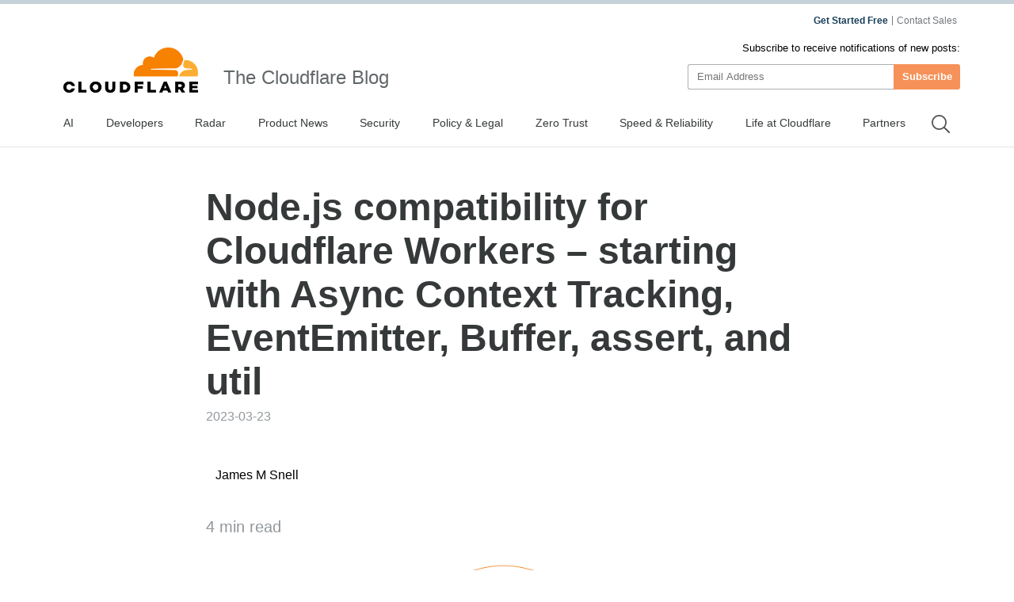

--- FILE ---
content_type: text/html
request_url: https://blog.cloudflare.com/workers-node-js-asynclocalstorage/
body_size: 45648
content:
<!DOCTYPE html><script type="module" src="/_astro/index.astro_astro_type_script_index_0_lang.CoXd8L9s.js"></script> <html lang="en-us" dir="ltr"> <head><meta charset="UTF-8"><script async src="https://ot.www.cloudflare.com/public/vendor/onetrust/scripttemplates/otSDKStub.js" data-document-language="true" type="text/javascript" data-domain-script="b1e05d49-f072-4bae-9116-bdb78af15448"></script><script type="text/javascript">
    window.loadScript = (url, { charset = 'UTF-8', ...attributes } = {}, location = 'head') => {
      const existingScript = document.querySelector('script[src="' + url + '"]');
      if (existingScript) {
        return;
      }

      const script = document.createElement('script');
      script.src = url;
      script.type = 'text/javascript';

      script.async = true;
      script.charset = charset;

      if (attributes) {
        Object.entries(attributes).forEach(([key, value]) => {
          script.setAttribute(key, value);
        });
      }

      if (location === 'head') {
        document.head.appendChild(script);
      } else {
        document.body.appendChild(script);
      }

      return script;
    };
  </script><meta name="HandheldFriendly" content="True"><meta name="viewport" content="width=device-width,minimum-scale=1,initial-scale=1"><meta http-equiv="X-UA-Compatible" content="IE=edge"><meta name="baidu-site-verification" content="KeThzeyMOr"><meta name="baidu-site-verification" content="code-NIlrS7gNhx"><meta name="description" content="Over the coming months, Cloudflare Workers will start to roll out built-in compatibility with Node.js core APIs as part of an effort to support increased compatibility across JavaScript runtimes."><title>Node.js compatibility for Cloudflare Workers – starting with Async Context Tracking, EventEmitter, Buffer, assert, and util</title><meta name="title" content="Node.js compatibility for Cloudflare Workers – starting with Async Context Tracking, EventEmitter, Buffer, assert, and util"><meta name="msvalidate.01" content="CF295E1604697F9CAD18B5A232E871F6"><meta class="swiftype" name="language" data-type="string" content="en"><script type="text/javascript">
    function OptanonWrapper() {
      if (!window.zarazTagManager.loaded && window.OnetrustActiveGroups.includes('C0004')) {
        window.zarazTagManager.loadZaraz();
      }

      if (window.zaraz && !window.OnetrustActiveGroups.includes('C0004')) {
        window.zaraz = undefined;
        window.zarazData = undefined;
        window.zarazTagManager.loaded = false;
      }

      if (!window.isCfCookieEventAttached) {
        window.isCfCookieEventAttached = true;
        window.addEventListener('consent.onetrust', async () => {
          await fetch('/', { method: 'HEAD' });
        });
      }
    }
    window.zarazTagManager = {
      loaded: false,
      getEndPoint() {
        return '/static/z/i.js';
      },
      loadZaraz() {
        window.loadScript(window.zarazTagManager.getEndPoint());
        window.zarazTagManager.loaded = true;
      },
    };
  </script><meta name="viewport" content="width=device-width, initial-scale=1.0"><link rel="apple-touch-icon" sizes="180x180" href="/images/favicon-32x32.png"><link rel="icon" type="image/png" sizes="32x32" href="/images/favicon-32x32.png"><link rel="icon" type="image/png" sizes="16x16" href="/images/favicon-32x32.png"><link rel="mask-icon" href="/images/favicon-32x32.png" color="#f78100"><link rel="stylesheet" href="/themes/ashes.min.css"><link rel="sitemap" href="/sitemap.xml"><meta name="msapplication-TileColor" content="#da532c"><meta name="theme-color" content="#ffffff"><link rel="canonical" href="https://blog.cloudflare.com/workers-node-js-asynclocalstorage/"><link rel="alternate" hreflang="en-us" href="https://blog.cloudflare.com/workers-node-js-asynclocalstorage/"><!-- General Meta Tags --><meta property="article:published_time" content="2023-03-23T13:05:00.000+00:00"><meta property="article:modified_time" content="2025-10-24T09:39:51.225Z"><meta property="article:tag" content="Node.js"><meta property="article:tag" content="Cloudflare Workers"><meta property="article:tag" content="JavaScript"><meta property="article:tag" content="Developers"><meta property="article:tag" content="Developer Platform"><meta property="article:publisher" content="https://www.facebook.com/cloudflare"><!-- Facebook Meta Tags --><meta property="og:site_name" content="The Cloudflare Blog"><meta property="og:type" content="article"><meta property="og:title" content="Node.js compatibility for Cloudflare Workers – starting with Async Context Tracking, EventEmitter, Buffer, assert, and util"><meta property="og:description" content="Over the coming months, Cloudflare Workers will start to roll out built-in compatibility with Node.js core APIs as part of an effort to support increased compatibility across JavaScript runtimes."><meta property="og:url" content="https://blog.cloudflare.com/workers-node-js-asynclocalstorage/"><meta property="og:image:width" content="1200"><meta property="og:image:height" content="628"><!-- Twitter/X Meta Tags --><meta name="twitter:title" content="Node.js compatibility for Cloudflare Workers – starting with Async Context Tracking, EventEmitter, Buffer, assert, and util"><meta name="twitter:description" content="Over the coming months, Cloudflare Workers will start to roll out built-in compatibility with Node.js core APIs as part of an effort to support increased compatibility across JavaScript runtimes."><meta name="twitter:url" content="https://blog.cloudflare.com/workers-node-js-asynclocalstorage/"><meta name="twitter:card" content="summary_large_image"><meta name="twitter:label1" content="Written by"><meta name="twitter:data1" content="James M Snell"><meta name="twitter:label2" content="Filed under"><meta name="twitter:data2" content="Node.js,Cloudflare Workers,JavaScript,Developers,Developer Platform"><meta name="twitter:site" content="@cloudflare"><meta property="og:image" content="https://cf-assets.www.cloudflare.com/zkvhlag99gkb/61Ykz9S3MgLQpFI9DGPagV/591a02117e1c60bbcd9175b6e98d4133/workers-node-js-asynclocalstorage-CiVT0I.png"><meta name="twitter:image" content="https://cf-assets.www.cloudflare.com/zkvhlag99gkb/61Ykz9S3MgLQpFI9DGPagV/591a02117e1c60bbcd9175b6e98d4133/workers-node-js-asynclocalstorage-CiVT0I.png"><link rel="stylesheet" href="/_astro/index.BriTMC_o.css">
<style>@keyframes astroFadeInOut{0%{opacity:1}to{opacity:0}}@keyframes astroFadeIn{0%{opacity:0;mix-blend-mode:plus-lighter}to{opacity:1;mix-blend-mode:plus-lighter}}@keyframes astroFadeOut{0%{opacity:1;mix-blend-mode:plus-lighter}to{opacity:0;mix-blend-mode:plus-lighter}}@keyframes astroSlideFromRight{0%{transform:translate(100%)}}@keyframes astroSlideFromLeft{0%{transform:translate(-100%)}}@keyframes astroSlideToRight{to{transform:translate(100%)}}@keyframes astroSlideToLeft{to{transform:translate(-100%)}}@media (prefers-reduced-motion){::view-transition-group(*),::view-transition-old(*),::view-transition-new(*){animation:none!important}[data-astro-transition-scope]{animation:none!important}}
</style></head><style>astro-island,astro-slot,astro-static-slot{display:contents}</style><script>(()=>{var e=async t=>{await(await t())()};(self.Astro||(self.Astro={})).only=e;window.dispatchEvent(new Event("astro:only"));})();;(()=>{var A=Object.defineProperty;var g=(i,o,a)=>o in i?A(i,o,{enumerable:!0,configurable:!0,writable:!0,value:a}):i[o]=a;var d=(i,o,a)=>g(i,typeof o!="symbol"?o+"":o,a);{let i={0:t=>m(t),1:t=>a(t),2:t=>new RegExp(t),3:t=>new Date(t),4:t=>new Map(a(t)),5:t=>new Set(a(t)),6:t=>BigInt(t),7:t=>new URL(t),8:t=>new Uint8Array(t),9:t=>new Uint16Array(t),10:t=>new Uint32Array(t),11:t=>1/0*t},o=t=>{let[l,e]=t;return l in i?i[l](e):void 0},a=t=>t.map(o),m=t=>typeof t!="object"||t===null?t:Object.fromEntries(Object.entries(t).map(([l,e])=>[l,o(e)]));class y extends HTMLElement{constructor(){super(...arguments);d(this,"Component");d(this,"hydrator");d(this,"hydrate",async()=>{var b;if(!this.hydrator||!this.isConnected)return;let e=(b=this.parentElement)==null?void 0:b.closest("astro-island[ssr]");if(e){e.addEventListener("astro:hydrate",this.hydrate,{once:!0});return}let c=this.querySelectorAll("astro-slot"),n={},h=this.querySelectorAll("template[data-astro-template]");for(let r of h){let s=r.closest(this.tagName);s!=null&&s.isSameNode(this)&&(n[r.getAttribute("data-astro-template")||"default"]=r.innerHTML,r.remove())}for(let r of c){let s=r.closest(this.tagName);s!=null&&s.isSameNode(this)&&(n[r.getAttribute("name")||"default"]=r.innerHTML)}let p;try{p=this.hasAttribute("props")?m(JSON.parse(this.getAttribute("props"))):{}}catch(r){let s=this.getAttribute("component-url")||"<unknown>",v=this.getAttribute("component-export");throw v&&(s+=` (export ${v})`),console.error(`[hydrate] Error parsing props for component ${s}`,this.getAttribute("props"),r),r}let u;await this.hydrator(this)(this.Component,p,n,{client:this.getAttribute("client")}),this.removeAttribute("ssr"),this.dispatchEvent(new CustomEvent("astro:hydrate"))});d(this,"unmount",()=>{this.isConnected||this.dispatchEvent(new CustomEvent("astro:unmount"))})}disconnectedCallback(){document.removeEventListener("astro:after-swap",this.unmount),document.addEventListener("astro:after-swap",this.unmount,{once:!0})}connectedCallback(){if(!this.hasAttribute("await-children")||document.readyState==="interactive"||document.readyState==="complete")this.childrenConnectedCallback();else{let e=()=>{document.removeEventListener("DOMContentLoaded",e),c.disconnect(),this.childrenConnectedCallback()},c=new MutationObserver(()=>{var n;((n=this.lastChild)==null?void 0:n.nodeType)===Node.COMMENT_NODE&&this.lastChild.nodeValue==="astro:end"&&(this.lastChild.remove(),e())});c.observe(this,{childList:!0}),document.addEventListener("DOMContentLoaded",e)}}async childrenConnectedCallback(){let e=this.getAttribute("before-hydration-url");e&&await import(e),this.start()}async start(){let e=JSON.parse(this.getAttribute("opts")),c=this.getAttribute("client");if(Astro[c]===void 0){window.addEventListener(`astro:${c}`,()=>this.start(),{once:!0});return}try{await Astro[c](async()=>{let n=this.getAttribute("renderer-url"),[h,{default:p}]=await Promise.all([import(this.getAttribute("component-url")),n?import(n):()=>()=>{}]),u=this.getAttribute("component-export")||"default";if(!u.includes("."))this.Component=h[u];else{this.Component=h;for(let f of u.split("."))this.Component=this.Component[f]}return this.hydrator=p,this.hydrate},e,this)}catch(n){console.error(`[astro-island] Error hydrating ${this.getAttribute("component-url")}`,n)}}attributeChangedCallback(){this.hydrate()}}d(y,"observedAttributes",["props"]),customElements.get("astro-island")||customElements.define("astro-island",y)}})();</script><astro-island uid="1Ty0Eo" component-url="/_astro/GoogleAnalytics.O41kpLbs.js" component-export="GoogleAnalytics" renderer-url="/_astro/client.CI64Qvmy.js" props="{&quot;title&quot;:[0,&quot;Node.js compatibility for Cloudflare Workers – starting with Async Context Tracking, EventEmitter, Buffer, assert, and util&quot;],&quot;canonical&quot;:[0,&quot;https://blog.cloudflare.com/workers-node-js-asynclocalstorage&quot;],&quot;info&quot;:[0,{&quot;id&quot;:[0,&quot;3sNrfiJGZc4oDIOguVYgq9&quot;],&quot;title&quot;:[0,&quot;Node.js compatibility for Cloudflare Workers – starting with Async Context Tracking, EventEmitter, Buffer, assert, and util&quot;],&quot;slug&quot;:[0,&quot;workers-node-js-asynclocalstorage&quot;],&quot;excerpt&quot;:[0,&quot;Over the coming months, Cloudflare Workers will start to roll out built-in compatibility with Node.js core APIs as part of an effort to support increased compatibility across JavaScript runtimes&quot;],&quot;featured&quot;:[0,false],&quot;html&quot;:[0,&quot;&lt;p&gt;&lt;/p&gt;&lt;p&gt;Over the coming months, Cloudflare Workers will start to roll out built-in compatibility with Node.js core APIs as part of an effort to support increased compatibility across JavaScript runtimes.&lt;/p&gt;&lt;p&gt;We are happy to announce today that the first of these Node.js APIs – &lt;code&gt;AsyncLocalStorage&lt;/code&gt;, &lt;code&gt;EventEmitter&lt;/code&gt;, &lt;code&gt;Buffer&lt;/code&gt;, &lt;code&gt;assert&lt;/code&gt;, and parts of &lt;code&gt;util&lt;/code&gt; – are now available for use. These APIs are provided directly by the &lt;a href=\&quot;https://github.com/cloudflare/workerd\&quot;&gt;open-source Cloudflare Workers runtime&lt;/a&gt;, with no need to bundle polyfill implementations into your own code.&lt;/p&gt;&lt;p&gt;These new APIs are available today — start using them by enabling the &lt;code&gt;nodejs_compat&lt;/code&gt; &lt;a href=\&quot;https://developers.cloudflare.com/workers/platform/compatibility-dates/\&quot;&gt;compatibility flag&lt;/a&gt; in your Workers.&lt;/p&gt;\n    &lt;div class=\&quot;flex anchor relative\&quot;&gt;\n      &lt;h3 id=\&quot;async-context-tracking-with-the-asynclocalstorage-api\&quot;&gt;Async Context Tracking with the AsyncLocalStorage API&lt;/h3&gt;\n      &lt;a href=\&quot;#async-context-tracking-with-the-asynclocalstorage-api\&quot; aria-hidden=\&quot;true\&quot; class=\&quot;relative sm:absolute sm:-left-5\&quot;&gt;\n        &lt;svg width=\&quot;16\&quot; height=\&quot;16\&quot; viewBox=\&quot;0 0 24 24\&quot;&gt;&lt;path fill=\&quot;currentcolor\&quot; d=\&quot;m12.11 15.39-3.88 3.88a2.52 2.52 0 0 1-3.5 0 2.47 2.47 0 0 1 0-3.5l3.88-3.88a1 1 0 0 0-1.42-1.42l-3.88 3.89a4.48 4.48 0 0 0 6.33 6.33l3.89-3.88a1 1 0 1 0-1.42-1.42Zm8.58-12.08a4.49 4.49 0 0 0-6.33 0l-3.89 3.88a1 1 0 0 0 1.42 1.42l3.88-3.88a2.52 2.52 0 0 1 3.5 0 2.47 2.47 0 0 1 0 3.5l-3.88 3.88a1 1 0 1 0 1.42 1.42l3.88-3.89a4.49 4.49 0 0 0 0-6.33ZM8.83 15.17a1 1 0 0 0 1.1.22 1 1 0 0 0 .32-.22l4.92-4.92a1 1 0 0 0-1.42-1.42l-4.92 4.92a1 1 0 0 0 0 1.42Z\&quot;&gt;&lt;/path&gt;&lt;/svg&gt;\n      &lt;/a&gt;\n    &lt;/div&gt;\n    &lt;p&gt;The &lt;code&gt;AsyncLocalStorage&lt;/code&gt; API provides a way to track context across asynchronous operations. It allows you to pass a value through your program, even across multiple layers of asynchronous code, without having to pass a context value between operations.&lt;/p&gt;&lt;p&gt;Consider an example where we want to add debug logging that works through multiple layers of an application, where each log contains the ID of the current request. Without AsyncLocalStorage, it would be necessary to explicitly pass the request ID down through every function call that might invoke the logging function:&lt;/p&gt;\n            &lt;pre class=\&quot;language-javascript\&quot;&gt;&lt;code class=\&quot;language-javascript\&quot;&gt;function logWithId(id, state) {\n  console.log(`${id} - ${state}`);\n}\n\nfunction doSomething(id) {\n  // We don&amp;#039;t actually use id for anything in this function!\n  // It&amp;#039;s only here because logWithId needs it.\n  logWithId(id, &amp;quot;doing something&amp;quot;);\n  setTimeout(() =&amp;gt; doSomethingElse(id), 10);\n}\n\nfunction doSomethingElse(id) {\n  logWithId(id, &amp;quot;doing something else&amp;quot;);\n}\n\nlet idSeq = 0;\n\nexport default {\n  async fetch(req) {\n    const id = idSeq++;\n    doSomething(id);\n    logWithId(id, &amp;#039;complete&amp;#039;);\n    return new Response(&amp;quot;ok&amp;quot;);\n  }\n}&lt;/pre&gt;&lt;/code&gt;\n            &lt;p&gt;While this approach works, it can be cumbersome to coordinate correctly, especially as the complexity of an application grows. Using &lt;code&gt;AsyncLocalStorage&lt;/code&gt; this becomes significantly easier by eliminating the need to explicitly pass the context around. Our application functions (&lt;code&gt;doSomething&lt;/code&gt; and &lt;code&gt;doSomethingElse&lt;/code&gt; in this case) never need to know about the request ID at all while the &lt;code&gt;logWithId&lt;/code&gt; function does exactly what we need it to:&lt;/p&gt;\n            &lt;pre class=\&quot;language-javascript\&quot;&gt;&lt;code class=\&quot;language-javascript\&quot;&gt;import { AsyncLocalStorage } from &amp;#039;node:async_hooks&amp;#039;;\n\nconst requestId = new AsyncLocalStorage();\n\nfunction logWithId(state) {\n  console.log(`${requestId.getStore()} - ${state}`);\n}\n\nfunction doSomething() {\n  logWithId(&amp;quot;doing something&amp;quot;);\n  setTimeout(() =&amp;gt; doSomethingElse(), 10);\n}\n\nfunction doSomethingElse() {\n  logWithId(&amp;quot;doing something else&amp;quot;);\n}\n\nlet idSeq = 0;\n\nexport default {\n  async fetch(req) {\n    return requestId.run(idSeq++, () =&amp;gt; {\n      doSomething();\n      logWithId(&amp;#039;complete&amp;#039;);\n      return new Response(&amp;quot;ok&amp;quot;);\n    });\n  }\n}&lt;/pre&gt;&lt;/code&gt;\n            &lt;p&gt;With the &lt;code&gt;nodejs_compat&lt;/code&gt; &lt;a href=\&quot;https://developers.cloudflare.com/workers/platform/compatibility-dates/\&quot;&gt;compatibility flag&lt;/a&gt; enabled, import statements are used to access specific APIs. The Workers implementation of these APIs requires the use of the node: specifier prefix that was introduced recently in Node.js (e.g. &lt;code&gt;node:async_hooks&lt;/code&gt;, &lt;code&gt;node:events&lt;/code&gt;, etc)&lt;/p&gt;&lt;p&gt;We implement &lt;a href=\&quot;https://github.com/wintercg/proposal-common-minimum-api/blob/main/asynclocalstorage.md\&quot;&gt;a subset&lt;/a&gt; of the &lt;code&gt;AsyncLocalStorage&lt;/code&gt; API in order to keep things as simple as possible. Specifically, we&amp;#39;ve chosen not to support the &lt;code&gt;enterWith()&lt;/code&gt; and &lt;code&gt;disable()&lt;/code&gt; APIs that are found in Node.js implementation simply because they make async context tracking more brittle and error prone.&lt;/p&gt;&lt;p&gt;Conceptually, at any given moment within a worker, there is a current &amp;quot;Asynchronous Context Frame&amp;quot;, which consists of a map of storage cells, each holding a store value for a specific &lt;code&gt;AsyncLocalStorage&lt;/code&gt; instance. Calling &lt;code&gt;asyncLocalStorage.run(...)&lt;/code&gt; causes a new frame to be created, inheriting the storage cells of the current frame, but using the newly provided store value for the cell associated with &lt;code&gt;asyncLocalStorage&lt;/code&gt;.&lt;/p&gt;\n            &lt;pre class=\&quot;language-javascript\&quot;&gt;&lt;code class=\&quot;language-javascript\&quot;&gt;const als1 = new AsyncLocalStorage();\nconst als2 = new AsyncLocalStorage();\n\n// Code here runs in the root frame. There are two storage cells,\n// one for als1, and one for als2. The store value for each is\n// undefined.\n\nals1.run(123, () =&amp;gt; {\n  // als1.run(...) creates a new frame (1). The store value for als1\n  // is set to 123, the store value for als2 is still undefined.\n  // This new frame is set to &amp;quot;current&amp;quot;.\n\n  als2.run(321, () =&amp;gt; {\n    // als2.run(...) creates another new frame (2). The store value\n    // for als1 is still 123, the store value for als2 is set to 321.\n    // This new frame is set to &amp;quot;current&amp;quot;.\n    console.log(als1.getStore(), als2.getStore());\n  });\n\n  // Frame (1) is restored as the current. The store value for als1\n  // is still 123, but the store value for als2 is undefined again.\n});\n\n// The root frame is restored as the current. The store values for\n// both als1 and als2 are both undefined again.&lt;/pre&gt;&lt;/code&gt;\n            &lt;p&gt;Whenever an asynchronous operation is initiated in JavaScript, for example, creating a new JavaScript promise, scheduling a timer, etc, the current frame is captured and associated with that operation, allowing the store values at the moment the operation was initialized to be propagated and restored as needed.&lt;/p&gt;\n            &lt;pre class=\&quot;language-bash\&quot;&gt;&lt;code class=\&quot;language-bash\&quot;&gt;const als = new AsyncLocalStorage();\nconst p1 = als.run(123, () =&amp;gt; {\n  return promise.resolve(1).then(() =&amp;gt; console.log(als.getStore());\n});\n\nconst p2 = promise.resolve(1); \nconst p3 = als.run(321, () =&amp;gt; {\n  return p2.then(() =&amp;gt; console.log(als.getStore()); // prints 321\n});\n\nals.run(&amp;#039;ABC&amp;#039;, () =&amp;gt; setInterval(() =&amp;gt; {\n  // prints &amp;quot;ABC&amp;quot; to the console once a second…\n  setInterval(() =&amp;gt; console.log(als.getStore(), 1000);\n});\n\nals.run(&amp;#039;XYZ&amp;#039;, () =&amp;gt; queueMicrotask(() =&amp;gt; {\n  console.log(als.getStore());  // prints &amp;quot;XYZ&amp;quot;\n}));&lt;/pre&gt;&lt;/code&gt;\n            &lt;p&gt;Note that for unhandled promise rejections, the &amp;quot;&lt;code&gt;unhandledrejection&lt;/code&gt;&amp;quot; event will automatically propagate the context that is associated with the promise that was rejected. This behavior is different from other types of events emitted by &lt;code&gt;EventTarget&lt;/code&gt; implementations, which will propagate whichever frame is current when the event is emitted.&lt;/p&gt;\n            &lt;pre class=\&quot;language-javascript\&quot;&gt;&lt;code class=\&quot;language-javascript\&quot;&gt;const asyncLocalStorage = new AsyncLocalStorage();\n\nasyncLocalStorage.run(123, () =&amp;gt; Promise.reject(&amp;#039;boom&amp;#039;));\nasyncLocalStorage.run(321, () =&amp;gt; Promise.reject(&amp;#039;boom2&amp;#039;));\n\naddEventListener(&amp;#039;unhandledrejection&amp;#039;, (event) =&amp;gt; {\n  // prints 123 for the first unhandled rejection (&amp;#039;boom&amp;#039;), and\n  // 321 for the second unhandled rejection (&amp;#039;boom2&amp;#039;)\n  console.log(asyncLocalStorage.getStore());\n});&lt;/pre&gt;&lt;/code&gt;\n            &lt;p&gt;Workers can use the &lt;code&gt;AsyncLocalStorage.snapshot()&lt;/code&gt; method to create their own objects that capture and propagate the context:&lt;/p&gt;\n            &lt;pre class=\&quot;language-javascript\&quot;&gt;&lt;code class=\&quot;language-javascript\&quot;&gt;const asyncLocalStorage = new AsyncLocalStorage();\n\nclass MyResource {\n  #runInAsyncFrame = AsyncLocalStorage.snapshot();\n\n  doSomething(...args) {\n    return this.#runInAsyncFrame((...args) =&amp;gt; {\n      console.log(asyncLocalStorage.getStore());\n    }, ...args);\n  }\n}\n\nconst resource1 = asyncLocalStorage.run(123, () =&amp;gt; new MyResource());\nconst resource2 = asyncLocalStorage.run(321, () =&amp;gt; new MyResource());\n\nresource1.doSomething();  // prints 123\nresource2.doSomething();  // prints 321&lt;/pre&gt;&lt;/code&gt;\n            &lt;p&gt;For more, refer to the &lt;a href=\&quot;https://nodejs.org/dist/latest-v18.x/docs/api/async_context.html#class-asynclocalstorage\&quot;&gt;Node.js documentation&lt;/a&gt; about the &lt;code&gt;AsyncLocalStorage&lt;/code&gt; API.&lt;/p&gt;&lt;p&gt;There is currently an effort underway to add a new &lt;a href=\&quot;https://github.com/tc39/proposal-async-context\&quot;&gt;AsyncContext&lt;/a&gt; mechanism (inspired by &lt;code&gt;AsyncLocalStorage&lt;/code&gt;) to the JavaScript language itself. While it is still early days for the TC-39 proposal, there is good reason to expect it to progress through the committee. Once it does, we look forward to being able to make it available in the Cloudflare Workers platform. We expect our implementation of &lt;code&gt;AsyncLocalStorage&lt;/code&gt; to be compatible with this new API.&lt;/p&gt;&lt;p&gt;The proposal for AsyncContext provides an excellent set of examples and &lt;a href=\&quot;https://github.com/tc39/proposal-async-context#motivation\&quot;&gt;description of the motivation&lt;/a&gt; of why async context tracking is useful.&lt;/p&gt;\n    &lt;div class=\&quot;flex anchor relative\&quot;&gt;\n      &lt;h3 id=\&quot;events-with-eventemitter\&quot;&gt;Events with EventEmitter&lt;/h3&gt;\n      &lt;a href=\&quot;#events-with-eventemitter\&quot; aria-hidden=\&quot;true\&quot; class=\&quot;relative sm:absolute sm:-left-5\&quot;&gt;\n        &lt;svg width=\&quot;16\&quot; height=\&quot;16\&quot; viewBox=\&quot;0 0 24 24\&quot;&gt;&lt;path fill=\&quot;currentcolor\&quot; d=\&quot;m12.11 15.39-3.88 3.88a2.52 2.52 0 0 1-3.5 0 2.47 2.47 0 0 1 0-3.5l3.88-3.88a1 1 0 0 0-1.42-1.42l-3.88 3.89a4.48 4.48 0 0 0 6.33 6.33l3.89-3.88a1 1 0 1 0-1.42-1.42Zm8.58-12.08a4.49 4.49 0 0 0-6.33 0l-3.89 3.88a1 1 0 0 0 1.42 1.42l3.88-3.88a2.52 2.52 0 0 1 3.5 0 2.47 2.47 0 0 1 0 3.5l-3.88 3.88a1 1 0 1 0 1.42 1.42l3.88-3.89a4.49 4.49 0 0 0 0-6.33ZM8.83 15.17a1 1 0 0 0 1.1.22 1 1 0 0 0 .32-.22l4.92-4.92a1 1 0 0 0-1.42-1.42l-4.92 4.92a1 1 0 0 0 0 1.42Z\&quot;&gt;&lt;/path&gt;&lt;/svg&gt;\n      &lt;/a&gt;\n    &lt;/div&gt;\n    &lt;p&gt;The EventEmitter API is one of the most fundamental Node.js APIs and is critical to supporting many other higher level APIs, including streams, crypto, net, and more. An EventEmitter is an object that emits named events that cause listeners to be called.&lt;/p&gt;\n            &lt;pre class=\&quot;language-javascript\&quot;&gt;&lt;code class=\&quot;language-javascript\&quot;&gt;import { EventEmitter } from &amp;#039;node:events&amp;#039;;\n\nconst emitter = new EventEmitter();\nemitter.on(&amp;#039;hello&amp;#039;, (...args) =&amp;gt; {\n  console.log(...args);\n});\n\nemitter.emit(&amp;#039;hello&amp;#039;, 1, 2, 3);&lt;/pre&gt;&lt;/code&gt;\n            &lt;p&gt;The &lt;a href=\&quot;https://github.com/cloudflare/workerd/blob/main/src/node/internal/events.ts\&quot;&gt;implementation&lt;/a&gt; in the Workers runtime fully supports the entire Node.js EventEmitter API including the captureRejections option that allows improved handling of async functions as event handlers:&lt;/p&gt;\n            &lt;pre class=\&quot;language-javascript\&quot;&gt;&lt;code class=\&quot;language-javascript\&quot;&gt;const emitter = new EventEmitter({ captureRejections: true });\nemitter.on(&amp;#039;hello&amp;#039;, async (...args) =&amp;gt; {\n  throw new Error(&amp;#039;boom&amp;#039;);\n});\nemitter.on(&amp;#039;error&amp;#039;, (err) =&amp;gt; {\n  // the async promise rejection is emitted here!\n});&lt;/pre&gt;&lt;/code&gt;\n            &lt;p&gt;Please refer to the Node.js documentation for more details on the use of the &lt;code&gt;EventEmitter&lt;/code&gt; API: &lt;a href=\&quot;https://nodejs.org/dist/latest-v19.x/docs/api/events.html#events\&quot;&gt;https://nodejs.org/dist/latest-v19.x/docs/api/events.html#events&lt;/a&gt;.&lt;/p&gt;\n    &lt;div class=\&quot;flex anchor relative\&quot;&gt;\n      &lt;h3 id=\&quot;buffer\&quot;&gt;Buffer&lt;/h3&gt;\n      &lt;a href=\&quot;#buffer\&quot; aria-hidden=\&quot;true\&quot; class=\&quot;relative sm:absolute sm:-left-5\&quot;&gt;\n        &lt;svg width=\&quot;16\&quot; height=\&quot;16\&quot; viewBox=\&quot;0 0 24 24\&quot;&gt;&lt;path fill=\&quot;currentcolor\&quot; d=\&quot;m12.11 15.39-3.88 3.88a2.52 2.52 0 0 1-3.5 0 2.47 2.47 0 0 1 0-3.5l3.88-3.88a1 1 0 0 0-1.42-1.42l-3.88 3.89a4.48 4.48 0 0 0 6.33 6.33l3.89-3.88a1 1 0 1 0-1.42-1.42Zm8.58-12.08a4.49 4.49 0 0 0-6.33 0l-3.89 3.88a1 1 0 0 0 1.42 1.42l3.88-3.88a2.52 2.52 0 0 1 3.5 0 2.47 2.47 0 0 1 0 3.5l-3.88 3.88a1 1 0 1 0 1.42 1.42l3.88-3.89a4.49 4.49 0 0 0 0-6.33ZM8.83 15.17a1 1 0 0 0 1.1.22 1 1 0 0 0 .32-.22l4.92-4.92a1 1 0 0 0-1.42-1.42l-4.92 4.92a1 1 0 0 0 0 1.42Z\&quot;&gt;&lt;/path&gt;&lt;/svg&gt;\n      &lt;/a&gt;\n    &lt;/div&gt;\n    &lt;p&gt;The &lt;code&gt;Buffer&lt;/code&gt; API in Node.js predates the introduction of the standard TypedArray and DataView APIs in JavaScript by many years and has persisted as one of the most commonly used Node.js APIs for manipulating binary data. Today, every Buffer instance extends from the standard Uint8Array class but adds a range of unique capabilities such as built-in base64 and hex encoding/decoding, byte-order manipulation, and encoding-aware substring searching.&lt;/p&gt;\n            &lt;pre class=\&quot;language-javascript\&quot;&gt;&lt;code class=\&quot;language-javascript\&quot;&gt;import { Buffer } from &amp;#039;node:buffer&amp;#039;;\n\nconst buf = Buffer.from(&amp;#039;hello world&amp;#039;, &amp;#039;utf8&amp;#039;);\n\nconsole.log(buf.toString(&amp;#039;hex&amp;#039;));\n// Prints: 68656c6c6f20776f726c64\nconsole.log(buf.toString(&amp;#039;base64&amp;#039;));\n// Prints: aGVsbG8gd29ybGQ=&lt;/pre&gt;&lt;/code&gt;\n            &lt;p&gt;Because a Buffer extends from Uint8Array, it can be used in any workers API that currently accepts Uint8Array, such as creating a new Response:&lt;/p&gt;\n            &lt;pre class=\&quot;language-javascript\&quot;&gt;&lt;code class=\&quot;language-javascript\&quot;&gt;const response = new Response(Buffer.from(&amp;quot;hello world&amp;quot;));&lt;/pre&gt;&lt;/code&gt;\n            &lt;p&gt;Or interacting with streams:&lt;/p&gt;\n            &lt;pre class=\&quot;language-javascript\&quot;&gt;&lt;code class=\&quot;language-javascript\&quot;&gt;const writable = getWritableStreamSomehow();\nconst writer = writable.getWriter();\nwriter.write(Buffer.from(&amp;quot;hello world&amp;quot;));&lt;/pre&gt;&lt;/code&gt;\n            &lt;p&gt;Please refer to the Node.js documentation for more details on the use of the Buffer API: &lt;a href=\&quot;https://nodejs.org/dist/latest-v19.x/docs/api/buffer.html\&quot;&gt;https://nodejs.org/dist/latest-v19.x/docs/api/buffer.html&lt;/a&gt;.&lt;/p&gt;\n    &lt;div class=\&quot;flex anchor relative\&quot;&gt;\n      &lt;h3 id=\&quot;assertions\&quot;&gt;Assertions&lt;/h3&gt;\n      &lt;a href=\&quot;#assertions\&quot; aria-hidden=\&quot;true\&quot; class=\&quot;relative sm:absolute sm:-left-5\&quot;&gt;\n        &lt;svg width=\&quot;16\&quot; height=\&quot;16\&quot; viewBox=\&quot;0 0 24 24\&quot;&gt;&lt;path fill=\&quot;currentcolor\&quot; d=\&quot;m12.11 15.39-3.88 3.88a2.52 2.52 0 0 1-3.5 0 2.47 2.47 0 0 1 0-3.5l3.88-3.88a1 1 0 0 0-1.42-1.42l-3.88 3.89a4.48 4.48 0 0 0 6.33 6.33l3.89-3.88a1 1 0 1 0-1.42-1.42Zm8.58-12.08a4.49 4.49 0 0 0-6.33 0l-3.89 3.88a1 1 0 0 0 1.42 1.42l3.88-3.88a2.52 2.52 0 0 1 3.5 0 2.47 2.47 0 0 1 0 3.5l-3.88 3.88a1 1 0 1 0 1.42 1.42l3.88-3.89a4.49 4.49 0 0 0 0-6.33ZM8.83 15.17a1 1 0 0 0 1.1.22 1 1 0 0 0 .32-.22l4.92-4.92a1 1 0 0 0-1.42-1.42l-4.92 4.92a1 1 0 0 0 0 1.42Z\&quot;&gt;&lt;/path&gt;&lt;/svg&gt;\n      &lt;/a&gt;\n    &lt;/div&gt;\n    &lt;p&gt;The assert module in Node.js provides a number of useful assertions that are useful when building tests.&lt;/p&gt;\n            &lt;pre class=\&quot;language-javascript\&quot;&gt;&lt;code class=\&quot;language-javascript\&quot;&gt;import {\n  strictEqual,\n  deepStrictEqual,\n  ok,\n  doesNotReject,\n} from &amp;#039;node:assert&amp;#039;;\n\nstrictEqual(1, 1); // ok!\nstrictEqual(1, &amp;quot;1&amp;quot;); // fails! throws AssertionError\n\ndeepStrictEqual({ a: { b: 1 }}, { a: { b: 1 }});// ok!\ndeepStrictEqual({ a: { b: 1 }}, { a: { b: 2 }});// fails! throws AssertionError\n\nok(true); // ok!\nok(false); // fails! throws AssertionError\n\nawait doesNotReject(async () =&amp;gt; {}); // ok!\nawait doesNotReject(async () =&amp;gt; { throw new Error(&amp;#039;boom&amp;#039;) }); // fails! throws AssertionError&lt;/pre&gt;&lt;/code&gt;\n            &lt;p&gt;In the Workers implementation of assert, all assertions run in what Node.js calls the &amp;quot;&lt;a href=\&quot;https://nodejs.org/dist/latest-v19.x/docs/api/assert.html#strict-assertion-mode\&quot;&gt;strict assertion mode&lt;/a&gt;&amp;quot;, which means that non-strict methods behave like their corresponding strict methods. For instance, &lt;code&gt;deepEqual()&lt;/code&gt; will behave like &lt;code&gt;deepStrictEqual()&lt;/code&gt;.&lt;/p&gt;&lt;p&gt;Please refer to the Node.js documentation for more details on the use of the assertion API: &lt;a href=\&quot;https://nodejs.org/dist/latest-v19.x/docs/api/assert.html\&quot;&gt;https://nodejs.org/dist/latest-v19.x/docs/api/assert.html&lt;/a&gt;.&lt;/p&gt;\n    &lt;div class=\&quot;flex anchor relative\&quot;&gt;\n      &lt;h3 id=\&quot;promisify-callbackify\&quot;&gt;Promisify/Callbackify&lt;/h3&gt;\n      &lt;a href=\&quot;#promisify-callbackify\&quot; aria-hidden=\&quot;true\&quot; class=\&quot;relative sm:absolute sm:-left-5\&quot;&gt;\n        &lt;svg width=\&quot;16\&quot; height=\&quot;16\&quot; viewBox=\&quot;0 0 24 24\&quot;&gt;&lt;path fill=\&quot;currentcolor\&quot; d=\&quot;m12.11 15.39-3.88 3.88a2.52 2.52 0 0 1-3.5 0 2.47 2.47 0 0 1 0-3.5l3.88-3.88a1 1 0 0 0-1.42-1.42l-3.88 3.89a4.48 4.48 0 0 0 6.33 6.33l3.89-3.88a1 1 0 1 0-1.42-1.42Zm8.58-12.08a4.49 4.49 0 0 0-6.33 0l-3.89 3.88a1 1 0 0 0 1.42 1.42l3.88-3.88a2.52 2.52 0 0 1 3.5 0 2.47 2.47 0 0 1 0 3.5l-3.88 3.88a1 1 0 1 0 1.42 1.42l3.88-3.89a4.49 4.49 0 0 0 0-6.33ZM8.83 15.17a1 1 0 0 0 1.1.22 1 1 0 0 0 .32-.22l4.92-4.92a1 1 0 0 0-1.42-1.42l-4.92 4.92a1 1 0 0 0 0 1.42Z\&quot;&gt;&lt;/path&gt;&lt;/svg&gt;\n      &lt;/a&gt;\n    &lt;/div&gt;\n    &lt;p&gt;The &lt;code&gt;promisify&lt;/code&gt; and callbackify APIs in Node.js provide a means of bridging between a Promise-based programming model and a callback-based model.&lt;/p&gt;&lt;p&gt;The &lt;code&gt;promisify&lt;/code&gt; method allows taking a Node.js-style callback function and converting it into a Promise-returning async function:&lt;/p&gt;\n            &lt;pre class=\&quot;language-javascript\&quot;&gt;&lt;code class=\&quot;language-javascript\&quot;&gt;import { promisify } from &amp;#039;node:util&amp;#039;;\n\nfunction foo(args, callback) {\n  try {\n    callback(null, 1);\n  } catch (err) {\n    // Errors are emitted to the callback via the first argument.\n    callback(err);\n  }\n}\n\nconst promisifiedFoo = promisify(foo);\nawait promisifiedFoo(args);&lt;/pre&gt;&lt;/code&gt;\n            &lt;p&gt;Similarly, callbackify converts a Promise-returning async function into a Node.js-style callback function:&lt;/p&gt;\n            &lt;pre class=\&quot;language-javascript\&quot;&gt;&lt;code class=\&quot;language-javascript\&quot;&gt;import { callbackify } from &amp;#039;node:util&amp;#039;;\n\nasync function foo(args) {\n  throw new Error(&amp;#039;boom&amp;#039;);\n}\n\nconst callbackifiedFoo = callbackify(foo);\n\ncallbackifiedFoo(args, (err, value) =&amp;gt; {\n  if (err) throw err;\n});&lt;/pre&gt;&lt;/code&gt;\n            &lt;p&gt;Together these utilities make it easy to properly handle all of the generally tricky nuances involved with properly bridging between callbacks and promises.&lt;/p&gt;&lt;p&gt;Please refer to the Node.js documentation for more information on how to use these APIs: &lt;a href=\&quot;https://nodejs.org/dist/latest-v19.x/docs/api/util.html#utilcallbackifyoriginal\&quot;&gt;https://nodejs.org/dist/latest-v19.x/docs/api/util.html#utilcallbackifyoriginal&lt;/a&gt;, &lt;a href=\&quot;https://nodejs.org/dist/latest-v19.x/docs/api/util.html#utilpromisifyoriginal\&quot;&gt;https://nodejs.org/dist/latest-v19.x/docs/api/util.html#utilpromisifyoriginal&lt;/a&gt;.&lt;/p&gt;\n    &lt;div class=\&quot;flex anchor relative\&quot;&gt;\n      &lt;h3 id=\&quot;type-brand-checking-with-util-types\&quot;&gt;Type brand-checking with util.types&lt;/h3&gt;\n      &lt;a href=\&quot;#type-brand-checking-with-util-types\&quot; aria-hidden=\&quot;true\&quot; class=\&quot;relative sm:absolute sm:-left-5\&quot;&gt;\n        &lt;svg width=\&quot;16\&quot; height=\&quot;16\&quot; viewBox=\&quot;0 0 24 24\&quot;&gt;&lt;path fill=\&quot;currentcolor\&quot; d=\&quot;m12.11 15.39-3.88 3.88a2.52 2.52 0 0 1-3.5 0 2.47 2.47 0 0 1 0-3.5l3.88-3.88a1 1 0 0 0-1.42-1.42l-3.88 3.89a4.48 4.48 0 0 0 6.33 6.33l3.89-3.88a1 1 0 1 0-1.42-1.42Zm8.58-12.08a4.49 4.49 0 0 0-6.33 0l-3.89 3.88a1 1 0 0 0 1.42 1.42l3.88-3.88a2.52 2.52 0 0 1 3.5 0 2.47 2.47 0 0 1 0 3.5l-3.88 3.88a1 1 0 1 0 1.42 1.42l3.88-3.89a4.49 4.49 0 0 0 0-6.33ZM8.83 15.17a1 1 0 0 0 1.1.22 1 1 0 0 0 .32-.22l4.92-4.92a1 1 0 0 0-1.42-1.42l-4.92 4.92a1 1 0 0 0 0 1.42Z\&quot;&gt;&lt;/path&gt;&lt;/svg&gt;\n      &lt;/a&gt;\n    &lt;/div&gt;\n    &lt;p&gt;The util.types API provides a reliable and generally more efficient way of checking that values are instances of various built-in types.&lt;/p&gt;\n            &lt;pre class=\&quot;language-javascript\&quot;&gt;&lt;code class=\&quot;language-javascript\&quot;&gt;import { types } from &amp;#039;node:util&amp;#039;;\n\ntypes.isAnyArrayBuffer(new ArrayBuffer());  // Returns true\ntypes.isAnyArrayBuffer(new SharedArrayBuffer());  // Returns true\ntypes.isArrayBufferView(new Int8Array());  // true\ntypes.isArrayBufferView(Buffer.from(&amp;#039;hello world&amp;#039;)); // true\ntypes.isArrayBufferView(new DataView(new ArrayBuffer(16)));  // true\ntypes.isArrayBufferView(new ArrayBuffer());  // false\nfunction foo() {\n  types.isArgumentsObject(arguments);  // Returns true\n}\ntypes.isAsyncFunction(function foo() {});  // Returns false\ntypes.isAsyncFunction(async function foo() {});  // Returns true\n// .. and so on&lt;/pre&gt;&lt;/code&gt;\n            &lt;p&gt;Please refer to the Node.js documentation for more information on how to use the type check APIs: &lt;a href=\&quot;https://nodejs.org/dist/latest-v19.x/docs/api/util.html#utiltypes\&quot;&gt;https://nodejs.org/dist/latest-v19.x/docs/api/util.html#utiltypes&lt;/a&gt;. The workers implementation currently does not provide implementations of the &lt;code&gt;util.types.isExternal()&lt;/code&gt;, &lt;code&gt;util.types.isProxy()&lt;/code&gt;, &lt;code&gt;util.types.isKeyObject()&lt;/code&gt;, or &lt;code&gt;util.type.isWebAssemblyCompiledModule()&lt;/code&gt; APIs.&lt;/p&gt;\n    &lt;div class=\&quot;flex anchor relative\&quot;&gt;\n      &lt;h3 id=\&quot;whats-next\&quot;&gt;What&amp;#39;s next&lt;/h3&gt;\n      &lt;a href=\&quot;#whats-next\&quot; aria-hidden=\&quot;true\&quot; class=\&quot;relative sm:absolute sm:-left-5\&quot;&gt;\n        &lt;svg width=\&quot;16\&quot; height=\&quot;16\&quot; viewBox=\&quot;0 0 24 24\&quot;&gt;&lt;path fill=\&quot;currentcolor\&quot; d=\&quot;m12.11 15.39-3.88 3.88a2.52 2.52 0 0 1-3.5 0 2.47 2.47 0 0 1 0-3.5l3.88-3.88a1 1 0 0 0-1.42-1.42l-3.88 3.89a4.48 4.48 0 0 0 6.33 6.33l3.89-3.88a1 1 0 1 0-1.42-1.42Zm8.58-12.08a4.49 4.49 0 0 0-6.33 0l-3.89 3.88a1 1 0 0 0 1.42 1.42l3.88-3.88a2.52 2.52 0 0 1 3.5 0 2.47 2.47 0 0 1 0 3.5l-3.88 3.88a1 1 0 1 0 1.42 1.42l3.88-3.89a4.49 4.49 0 0 0 0-6.33ZM8.83 15.17a1 1 0 0 0 1.1.22 1 1 0 0 0 .32-.22l4.92-4.92a1 1 0 0 0-1.42-1.42l-4.92 4.92a1 1 0 0 0 0 1.42Z\&quot;&gt;&lt;/path&gt;&lt;/svg&gt;\n      &lt;/a&gt;\n    &lt;/div&gt;\n    &lt;p&gt;Keep your eyes open for more Node.js core APIs coming to Cloudflare Workers soon! We currently have implementations of the string decoder, streams and crypto APIs in active development. These will be introduced into the workers runtime incrementally over time and any worker using the &lt;code&gt;nodejs_compat&lt;/code&gt; compatibility flag will automatically pick up the new modules as they are added.&lt;/p&gt;&quot;],&quot;published_at&quot;:[0,&quot;2023-03-23T13:05:00.000+00:00&quot;],&quot;updated_at&quot;:[0,&quot;2025-10-24T09:39:51.225Z&quot;],&quot;feature_image&quot;:[0,&quot;https://cf-assets.www.cloudflare.com/zkvhlag99gkb/1k2cY3yKZIuzqd1wRuvwoQ/e90c731127209536cd983f5e8fdf0b91/workers-node-js-asynclocalstorage.png&quot;],&quot;tags&quot;:[1,[[0,{&quot;id&quot;:[0,&quot;3XzVULQKajbCuWudT6JD0p&quot;],&quot;name&quot;:[0,&quot;Node.js&quot;],&quot;slug&quot;:[0,&quot;node-js&quot;]}],[0,{&quot;id&quot;:[0,&quot;6hbkItfupogJP3aRDAq6v8&quot;],&quot;name&quot;:[0,&quot;Cloudflare Workers&quot;],&quot;slug&quot;:[0,&quot;workers&quot;]}],[0,{&quot;id&quot;:[0,&quot;78aSAeMjGNmCuetQ7B4OgU&quot;],&quot;name&quot;:[0,&quot;JavaScript&quot;],&quot;slug&quot;:[0,&quot;javascript&quot;]}],[0,{&quot;id&quot;:[0,&quot;4HIPcb68qM0e26fIxyfzwQ&quot;],&quot;name&quot;:[0,&quot;Developers&quot;],&quot;slug&quot;:[0,&quot;developers&quot;]}],[0,{&quot;id&quot;:[0,&quot;3JAY3z7p7An94s6ScuSQPf&quot;],&quot;name&quot;:[0,&quot;Developer Platform&quot;],&quot;slug&quot;:[0,&quot;developer-platform&quot;]}]]],&quot;relatedTags&quot;:[0],&quot;authors&quot;:[1,[[0,{&quot;name&quot;:[0,&quot;James M Snell&quot;],&quot;slug&quot;:[0,&quot;jasnell&quot;],&quot;bio&quot;:[0,null],&quot;profile_image&quot;:[0,&quot;https://cf-assets.www.cloudflare.com/zkvhlag99gkb/5dR6CJtYedvLrkAZ6rxv9I/0db3d5a763a8b0a350ac04ac6410da6b/jasnell.jpg&quot;],&quot;location&quot;:[0,&quot;California&quot;],&quot;website&quot;:[0,&quot;https://bsky.app/profile/jasnell.me&quot;],&quot;twitter&quot;:[0],&quot;facebook&quot;:[0,null],&quot;publiclyIndex&quot;:[0,true]}]]],&quot;meta_description&quot;:[0,&quot;Over the coming months, Cloudflare Workers will start to roll out built-in compatibility with Node.js core APIs as part of an effort to support increased compatibility across JavaScript runtimes.&quot;],&quot;primary_author&quot;:[0,{}],&quot;localeList&quot;:[0,{&quot;name&quot;:[0,&quot;Node.js compatibility for Cloudflare Workers – starting with Async Context Tracking, EventEmitter, Buffer, assert, and util Config&quot;],&quot;enUS&quot;:[0,&quot;English for Locale&quot;],&quot;zhCN&quot;:[0,&quot;No Page for Locale&quot;],&quot;zhHansCN&quot;:[0,&quot;No Page for Locale&quot;],&quot;zhTW&quot;:[0,&quot;No Page for Locale&quot;],&quot;frFR&quot;:[0,&quot;No Page for Locale&quot;],&quot;deDE&quot;:[0,&quot;No Page for Locale&quot;],&quot;itIT&quot;:[0,&quot;No Page for Locale&quot;],&quot;jaJP&quot;:[0,&quot;No Page for Locale&quot;],&quot;koKR&quot;:[0,&quot;No Page for Locale&quot;],&quot;ptBR&quot;:[0,&quot;No Page for Locale&quot;],&quot;esLA&quot;:[0,&quot;No Page for Locale&quot;],&quot;esES&quot;:[0,&quot;No Page for Locale&quot;],&quot;enAU&quot;:[0,&quot;No Page for Locale&quot;],&quot;enCA&quot;:[0,&quot;No Page for Locale&quot;],&quot;enIN&quot;:[0,&quot;No Page for Locale&quot;],&quot;enGB&quot;:[0,&quot;No Page for Locale&quot;],&quot;idID&quot;:[0,&quot;No Page for Locale&quot;],&quot;ruRU&quot;:[0,&quot;No Page for Locale&quot;],&quot;svSE&quot;:[0,&quot;No Page for Locale&quot;],&quot;viVN&quot;:[0,&quot;No Page for Locale&quot;],&quot;plPL&quot;:[0,&quot;No Page for Locale&quot;],&quot;arAR&quot;:[0,&quot;No Page for Locale&quot;],&quot;nlNL&quot;:[0,&quot;No Page for Locale&quot;],&quot;thTH&quot;:[0,&quot;No Page for Locale&quot;],&quot;trTR&quot;:[0,&quot;No Page for Locale&quot;],&quot;heIL&quot;:[0,&quot;No Page for Locale&quot;],&quot;lvLV&quot;:[0,&quot;No Page for Locale&quot;],&quot;etEE&quot;:[0,&quot;No Page for Locale&quot;],&quot;ltLT&quot;:[0,&quot;No Page for Locale&quot;]}],&quot;url&quot;:[0,&quot;https://blog.cloudflare.com/workers-node-js-asynclocalstorage&quot;],&quot;metadata&quot;:[0,{&quot;title&quot;:[0,&quot;Node.js compatibility for Cloudflare Workers – starting with Async Context Tracking, EventEmitter, Buffer, assert, and util&quot;],&quot;description&quot;:[0,&quot;Over the coming months, Cloudflare Workers will start to roll out built-in compatibility with Node.js core APIs as part of an effort to support increased compatibility across JavaScript runtimes.&quot;],&quot;imgPreview&quot;:[0,&quot;https://cf-assets.www.cloudflare.com/zkvhlag99gkb/61Ykz9S3MgLQpFI9DGPagV/591a02117e1c60bbcd9175b6e98d4133/workers-node-js-asynclocalstorage-CiVT0I.png&quot;]}],&quot;publicly_index&quot;:[0,true]}],&quot;tagInfo&quot;:[0],&quot;authorInfo&quot;:[0],&quot;translatedPosts&quot;:[1,[]]}" ssr client="only" opts="{&quot;name&quot;:&quot;GoogleAnalytics&quot;,&quot;value&quot;:&quot;react&quot;}"></astro-island><script>(()=>{var l=(n,t)=>{let i=async()=>{await(await n())()},e=typeof t.value=="object"?t.value:void 0,s={timeout:e==null?void 0:e.timeout};"requestIdleCallback"in window?window.requestIdleCallback(i,s):setTimeout(i,s.timeout||200)};(self.Astro||(self.Astro={})).idle=l;window.dispatchEvent(new Event("astro:idle"));})();</script><astro-island uid="ZYxB0B" prefix="r7" component-url="/_astro/Navigation.BG9ngiam.js" component-export="Navigation" renderer-url="/_astro/client.CI64Qvmy.js" props="{&quot;title&quot;:[0,&quot;The Cloudflare Blog&quot;],&quot;logo&quot;:[0,&quot;//images.ctfassets.net/zkvhlag99gkb/69RwBidpiEHCDZ9rFVVk7T/092507edbed698420b89658e5a6d5105/CF_logo_stacked_blktype.png&quot;],&quot;pagesStore&quot;:[0,{&quot;page&quot;:[0,&quot;Post&quot;],&quot;slug&quot;:[0,&quot;workers-node-js-asynclocalstorage&quot;],&quot;translationsAvailable&quot;:[1,[]],&quot;navData&quot;:[1,[[0,{&quot;metadata&quot;:[0,{&quot;tags&quot;:[1,[]],&quot;concepts&quot;:[1,[]]}],&quot;sys&quot;:[0,{&quot;space&quot;:[0,{&quot;sys&quot;:[0,{&quot;type&quot;:[0,&quot;Link&quot;],&quot;linkType&quot;:[0,&quot;Space&quot;],&quot;id&quot;:[0,&quot;zkvhlag99gkb&quot;]}]}],&quot;id&quot;:[0,&quot;6Foe3R8of95cWVnQwe5Toi&quot;],&quot;type&quot;:[0,&quot;Entry&quot;],&quot;createdAt&quot;:[0,&quot;2024-10-09T22:44:28.803Z&quot;],&quot;updatedAt&quot;:[0,&quot;2025-12-19T11:00:56.433Z&quot;],&quot;environment&quot;:[0,{&quot;sys&quot;:[0,{&quot;id&quot;:[0,&quot;master&quot;],&quot;type&quot;:[0,&quot;Link&quot;],&quot;linkType&quot;:[0,&quot;Environment&quot;]}]}],&quot;publishedVersion&quot;:[0,305],&quot;revision&quot;:[0,83],&quot;contentType&quot;:[0,{&quot;sys&quot;:[0,{&quot;type&quot;:[0,&quot;Link&quot;],&quot;linkType&quot;:[0,&quot;ContentType&quot;],&quot;id&quot;:[0,&quot;blogTag&quot;]}]}],&quot;locale&quot;:[0,&quot;en-US&quot;]}],&quot;fields&quot;:[0,{&quot;entryTitle&quot;:[0,&quot;AI&quot;],&quot;name&quot;:[0,&quot;AI&quot;],&quot;slug&quot;:[0,&quot;ai&quot;],&quot;featured&quot;:[0,true],&quot;publiclyIndex&quot;:[0,true]}]}],[0,{&quot;metadata&quot;:[0,{&quot;tags&quot;:[1,[]],&quot;concepts&quot;:[1,[]]}],&quot;sys&quot;:[0,{&quot;space&quot;:[0,{&quot;sys&quot;:[0,{&quot;type&quot;:[0,&quot;Link&quot;],&quot;linkType&quot;:[0,&quot;Space&quot;],&quot;id&quot;:[0,&quot;zkvhlag99gkb&quot;]}]}],&quot;id&quot;:[0,&quot;4HIPcb68qM0e26fIxyfzwQ&quot;],&quot;type&quot;:[0,&quot;Entry&quot;],&quot;createdAt&quot;:[0,&quot;2024-10-09T19:43:21.536Z&quot;],&quot;updatedAt&quot;:[0,&quot;2025-12-02T03:38:13.529Z&quot;],&quot;environment&quot;:[0,{&quot;sys&quot;:[0,{&quot;id&quot;:[0,&quot;master&quot;],&quot;type&quot;:[0,&quot;Link&quot;],&quot;linkType&quot;:[0,&quot;Environment&quot;]}]}],&quot;publishedVersion&quot;:[0,200],&quot;revision&quot;:[0,68],&quot;contentType&quot;:[0,{&quot;sys&quot;:[0,{&quot;type&quot;:[0,&quot;Link&quot;],&quot;linkType&quot;:[0,&quot;ContentType&quot;],&quot;id&quot;:[0,&quot;blogTag&quot;]}]}],&quot;locale&quot;:[0,&quot;en-US&quot;]}],&quot;fields&quot;:[0,{&quot;entryTitle&quot;:[0,&quot;Developers&quot;],&quot;name&quot;:[0,&quot;Developers&quot;],&quot;slug&quot;:[0,&quot;developers&quot;],&quot;featured&quot;:[0,true],&quot;publiclyIndex&quot;:[0,true]}]}],[0,{&quot;metadata&quot;:[0,{&quot;tags&quot;:[1,[]],&quot;concepts&quot;:[1,[]]}],&quot;sys&quot;:[0,{&quot;space&quot;:[0,{&quot;sys&quot;:[0,{&quot;type&quot;:[0,&quot;Link&quot;],&quot;linkType&quot;:[0,&quot;Space&quot;],&quot;id&quot;:[0,&quot;zkvhlag99gkb&quot;]}]}],&quot;id&quot;:[0,&quot;5kZtWqjqa7aOUoZr8NFGwI&quot;],&quot;type&quot;:[0,&quot;Entry&quot;],&quot;createdAt&quot;:[0,&quot;2024-10-09T19:43:26.040Z&quot;],&quot;updatedAt&quot;:[0,&quot;2026-01-07T11:00:45.293Z&quot;],&quot;environment&quot;:[0,{&quot;sys&quot;:[0,{&quot;id&quot;:[0,&quot;master&quot;],&quot;type&quot;:[0,&quot;Link&quot;],&quot;linkType&quot;:[0,&quot;Environment&quot;]}]}],&quot;publishedVersion&quot;:[0,244],&quot;revision&quot;:[0,60],&quot;contentType&quot;:[0,{&quot;sys&quot;:[0,{&quot;type&quot;:[0,&quot;Link&quot;],&quot;linkType&quot;:[0,&quot;ContentType&quot;],&quot;id&quot;:[0,&quot;blogTag&quot;]}]}],&quot;locale&quot;:[0,&quot;en-US&quot;]}],&quot;fields&quot;:[0,{&quot;entryTitle&quot;:[0,&quot;Cloudflare Radar&quot;],&quot;name&quot;:[0,&quot;Radar&quot;],&quot;slug&quot;:[0,&quot;cloudflare-radar&quot;],&quot;featured&quot;:[0,true],&quot;publiclyIndex&quot;:[0,true]}]}],[0,{&quot;metadata&quot;:[0,{&quot;tags&quot;:[1,[]],&quot;concepts&quot;:[1,[]]}],&quot;sys&quot;:[0,{&quot;space&quot;:[0,{&quot;sys&quot;:[0,{&quot;type&quot;:[0,&quot;Link&quot;],&quot;linkType&quot;:[0,&quot;Space&quot;],&quot;id&quot;:[0,&quot;zkvhlag99gkb&quot;]}]}],&quot;id&quot;:[0,&quot;6QktrXeEFcl4e2dZUTZVGl&quot;],&quot;type&quot;:[0,&quot;Entry&quot;],&quot;createdAt&quot;:[0,&quot;2024-10-09T19:43:20.198Z&quot;],&quot;updatedAt&quot;:[0,&quot;2025-04-09T11:02:56.665Z&quot;],&quot;environment&quot;:[0,{&quot;sys&quot;:[0,{&quot;id&quot;:[0,&quot;master&quot;],&quot;type&quot;:[0,&quot;Link&quot;],&quot;linkType&quot;:[0,&quot;Environment&quot;]}]}],&quot;publishedVersion&quot;:[0,68],&quot;revision&quot;:[0,28],&quot;contentType&quot;:[0,{&quot;sys&quot;:[0,{&quot;type&quot;:[0,&quot;Link&quot;],&quot;linkType&quot;:[0,&quot;ContentType&quot;],&quot;id&quot;:[0,&quot;blogTag&quot;]}]}],&quot;locale&quot;:[0,&quot;en-US&quot;]}],&quot;fields&quot;:[0,{&quot;entryTitle&quot;:[0,&quot;Product News&quot;],&quot;name&quot;:[0,&quot;Product News&quot;],&quot;slug&quot;:[0,&quot;product-news&quot;],&quot;featured&quot;:[0,true]}]}],[0,{&quot;metadata&quot;:[0,{&quot;tags&quot;:[1,[]],&quot;concepts&quot;:[1,[]]}],&quot;sys&quot;:[0,{&quot;space&quot;:[0,{&quot;sys&quot;:[0,{&quot;type&quot;:[0,&quot;Link&quot;],&quot;linkType&quot;:[0,&quot;Space&quot;],&quot;id&quot;:[0,&quot;zkvhlag99gkb&quot;]}]}],&quot;id&quot;:[0,&quot;6Mp7ouACN2rT3YjL1xaXJx&quot;],&quot;type&quot;:[0,&quot;Entry&quot;],&quot;createdAt&quot;:[0,&quot;2024-10-09T19:42:46.231Z&quot;],&quot;updatedAt&quot;:[0,&quot;2025-12-19T11:00:52.552Z&quot;],&quot;environment&quot;:[0,{&quot;sys&quot;:[0,{&quot;id&quot;:[0,&quot;master&quot;],&quot;type&quot;:[0,&quot;Link&quot;],&quot;linkType&quot;:[0,&quot;Environment&quot;]}]}],&quot;publishedVersion&quot;:[0,219],&quot;revision&quot;:[0,65],&quot;contentType&quot;:[0,{&quot;sys&quot;:[0,{&quot;type&quot;:[0,&quot;Link&quot;],&quot;linkType&quot;:[0,&quot;ContentType&quot;],&quot;id&quot;:[0,&quot;blogTag&quot;]}]}],&quot;locale&quot;:[0,&quot;en-US&quot;]}],&quot;fields&quot;:[0,{&quot;entryTitle&quot;:[0,&quot;Security&quot;],&quot;name&quot;:[0,&quot;Security&quot;],&quot;slug&quot;:[0,&quot;security&quot;],&quot;featured&quot;:[0,true],&quot;publiclyIndex&quot;:[0,true]}]}],[0,{&quot;metadata&quot;:[0,{&quot;tags&quot;:[1,[]],&quot;concepts&quot;:[1,[]]}],&quot;sys&quot;:[0,{&quot;space&quot;:[0,{&quot;sys&quot;:[0,{&quot;type&quot;:[0,&quot;Link&quot;],&quot;linkType&quot;:[0,&quot;Space&quot;],&quot;id&quot;:[0,&quot;zkvhlag99gkb&quot;]}]}],&quot;id&quot;:[0,&quot;16yk8DVbNNifxov5cWvAov&quot;],&quot;type&quot;:[0,&quot;Entry&quot;],&quot;createdAt&quot;:[0,&quot;2024-10-09T19:56:23.848Z&quot;],&quot;updatedAt&quot;:[0,&quot;2025-10-14T05:04:58.023Z&quot;],&quot;environment&quot;:[0,{&quot;sys&quot;:[0,{&quot;id&quot;:[0,&quot;master&quot;],&quot;type&quot;:[0,&quot;Link&quot;],&quot;linkType&quot;:[0,&quot;Environment&quot;]}]}],&quot;publishedVersion&quot;:[0,75],&quot;revision&quot;:[0,32],&quot;contentType&quot;:[0,{&quot;sys&quot;:[0,{&quot;type&quot;:[0,&quot;Link&quot;],&quot;linkType&quot;:[0,&quot;ContentType&quot;],&quot;id&quot;:[0,&quot;blogTag&quot;]}]}],&quot;locale&quot;:[0,&quot;en-US&quot;]}],&quot;fields&quot;:[0,{&quot;entryTitle&quot;:[0,&quot;Policy &amp; Legal&quot;],&quot;name&quot;:[0,&quot;Policy &amp; Legal&quot;],&quot;slug&quot;:[0,&quot;policy&quot;],&quot;featured&quot;:[0,true],&quot;publiclyIndex&quot;:[0,true]}]}],[0,{&quot;metadata&quot;:[0,{&quot;tags&quot;:[1,[]],&quot;concepts&quot;:[1,[]]}],&quot;sys&quot;:[0,{&quot;space&quot;:[0,{&quot;sys&quot;:[0,{&quot;type&quot;:[0,&quot;Link&quot;],&quot;linkType&quot;:[0,&quot;Space&quot;],&quot;id&quot;:[0,&quot;zkvhlag99gkb&quot;]}]}],&quot;id&quot;:[0,&quot;J61Eszqn98amrYHq4IhTx&quot;],&quot;type&quot;:[0,&quot;Entry&quot;],&quot;createdAt&quot;:[0,&quot;2024-10-09T19:43:46.068Z&quot;],&quot;updatedAt&quot;:[0,&quot;2025-10-14T05:04:56.395Z&quot;],&quot;environment&quot;:[0,{&quot;sys&quot;:[0,{&quot;id&quot;:[0,&quot;master&quot;],&quot;type&quot;:[0,&quot;Link&quot;],&quot;linkType&quot;:[0,&quot;Environment&quot;]}]}],&quot;publishedVersion&quot;:[0,148],&quot;revision&quot;:[0,47],&quot;contentType&quot;:[0,{&quot;sys&quot;:[0,{&quot;type&quot;:[0,&quot;Link&quot;],&quot;linkType&quot;:[0,&quot;ContentType&quot;],&quot;id&quot;:[0,&quot;blogTag&quot;]}]}],&quot;locale&quot;:[0,&quot;en-US&quot;]}],&quot;fields&quot;:[0,{&quot;entryTitle&quot;:[0,&quot;Zero Trust&quot;],&quot;name&quot;:[0,&quot;Zero Trust&quot;],&quot;slug&quot;:[0,&quot;zero-trust&quot;],&quot;featured&quot;:[0,true],&quot;publiclyIndex&quot;:[0,true]}]}],[0,{&quot;metadata&quot;:[0,{&quot;tags&quot;:[1,[]],&quot;concepts&quot;:[1,[]]}],&quot;sys&quot;:[0,{&quot;space&quot;:[0,{&quot;sys&quot;:[0,{&quot;type&quot;:[0,&quot;Link&quot;],&quot;linkType&quot;:[0,&quot;Space&quot;],&quot;id&quot;:[0,&quot;zkvhlag99gkb&quot;]}]}],&quot;id&quot;:[0,&quot;48r7QV00gLMWOIcM1CSDRy&quot;],&quot;type&quot;:[0,&quot;Entry&quot;],&quot;createdAt&quot;:[0,&quot;2024-10-09T19:54:22.790Z&quot;],&quot;updatedAt&quot;:[0,&quot;2025-04-07T23:03:52.422Z&quot;],&quot;environment&quot;:[0,{&quot;sys&quot;:[0,{&quot;id&quot;:[0,&quot;master&quot;],&quot;type&quot;:[0,&quot;Link&quot;],&quot;linkType&quot;:[0,&quot;Environment&quot;]}]}],&quot;publishedVersion&quot;:[0,66],&quot;revision&quot;:[0,28],&quot;contentType&quot;:[0,{&quot;sys&quot;:[0,{&quot;type&quot;:[0,&quot;Link&quot;],&quot;linkType&quot;:[0,&quot;ContentType&quot;],&quot;id&quot;:[0,&quot;blogTag&quot;]}]}],&quot;locale&quot;:[0,&quot;en-US&quot;]}],&quot;fields&quot;:[0,{&quot;entryTitle&quot;:[0,&quot;Speed &amp; Reliability&quot;],&quot;name&quot;:[0,&quot;Speed &amp; Reliability&quot;],&quot;slug&quot;:[0,&quot;speed-and-reliability&quot;],&quot;featured&quot;:[0,true]}]}],[0,{&quot;metadata&quot;:[0,{&quot;tags&quot;:[1,[]],&quot;concepts&quot;:[1,[]]}],&quot;sys&quot;:[0,{&quot;space&quot;:[0,{&quot;sys&quot;:[0,{&quot;type&quot;:[0,&quot;Link&quot;],&quot;linkType&quot;:[0,&quot;Space&quot;],&quot;id&quot;:[0,&quot;zkvhlag99gkb&quot;]}]}],&quot;id&quot;:[0,&quot;4g8tPriKOAUwdUT4jNPebe&quot;],&quot;type&quot;:[0,&quot;Entry&quot;],&quot;createdAt&quot;:[0,&quot;2024-10-09T19:46:40.927Z&quot;],&quot;updatedAt&quot;:[0,&quot;2025-09-19T22:57:38.748Z&quot;],&quot;environment&quot;:[0,{&quot;sys&quot;:[0,{&quot;id&quot;:[0,&quot;master&quot;],&quot;type&quot;:[0,&quot;Link&quot;],&quot;linkType&quot;:[0,&quot;Environment&quot;]}]}],&quot;publishedVersion&quot;:[0,79],&quot;revision&quot;:[0,30],&quot;contentType&quot;:[0,{&quot;sys&quot;:[0,{&quot;type&quot;:[0,&quot;Link&quot;],&quot;linkType&quot;:[0,&quot;ContentType&quot;],&quot;id&quot;:[0,&quot;blogTag&quot;]}]}],&quot;locale&quot;:[0,&quot;en-US&quot;]}],&quot;fields&quot;:[0,{&quot;entryTitle&quot;:[0,&quot;Life at Cloudflare&quot;],&quot;name&quot;:[0,&quot;Life at Cloudflare&quot;],&quot;slug&quot;:[0,&quot;life-at-cloudflare&quot;],&quot;featured&quot;:[0,true],&quot;publiclyIndex&quot;:[0,true]}]}],[0,{&quot;metadata&quot;:[0,{&quot;tags&quot;:[1,[]],&quot;concepts&quot;:[1,[]]}],&quot;sys&quot;:[0,{&quot;space&quot;:[0,{&quot;sys&quot;:[0,{&quot;type&quot;:[0,&quot;Link&quot;],&quot;linkType&quot;:[0,&quot;Space&quot;],&quot;id&quot;:[0,&quot;zkvhlag99gkb&quot;]}]}],&quot;id&quot;:[0,&quot;V86khSc459Yi1AhTlvtY7&quot;],&quot;type&quot;:[0,&quot;Entry&quot;],&quot;createdAt&quot;:[0,&quot;2024-10-09T19:46:53.657Z&quot;],&quot;updatedAt&quot;:[0,&quot;2025-02-04T17:12:59.473Z&quot;],&quot;environment&quot;:[0,{&quot;sys&quot;:[0,{&quot;id&quot;:[0,&quot;master&quot;],&quot;type&quot;:[0,&quot;Link&quot;],&quot;linkType&quot;:[0,&quot;Environment&quot;]}]}],&quot;publishedVersion&quot;:[0,57],&quot;revision&quot;:[0,21],&quot;contentType&quot;:[0,{&quot;sys&quot;:[0,{&quot;type&quot;:[0,&quot;Link&quot;],&quot;linkType&quot;:[0,&quot;ContentType&quot;],&quot;id&quot;:[0,&quot;blogTag&quot;]}]}],&quot;locale&quot;:[0,&quot;en-US&quot;]}],&quot;fields&quot;:[0,{&quot;entryTitle&quot;:[0,&quot;Partners&quot;],&quot;name&quot;:[0,&quot;Partners&quot;],&quot;slug&quot;:[0,&quot;partners&quot;],&quot;featured&quot;:[0,true]}]}]]]}],&quot;locale&quot;:[0,&quot;en-us&quot;],&quot;translations&quot;:[0,{&quot;posts.by&quot;:[0,&quot;By&quot;],&quot;footer.gdpr&quot;:[0,&quot;GDPR&quot;],&quot;lang_blurb1&quot;:[0,&quot;This post is also available in {lang1}.&quot;],&quot;lang_blurb2&quot;:[0,&quot;This post is also available in {lang1} and {lang2}.&quot;],&quot;lang_blurb3&quot;:[0,&quot;This post is also available in {lang1}, {lang2} and {lang3}.&quot;],&quot;footer.press&quot;:[0,&quot;Press&quot;],&quot;header.title&quot;:[0,&quot;The Cloudflare Blog&quot;],&quot;search.clear&quot;:[0,&quot;Clear&quot;],&quot;search.filter&quot;:[0,&quot;Filter&quot;],&quot;search.source&quot;:[0,&quot;Source&quot;],&quot;footer.careers&quot;:[0,&quot;Careers&quot;],&quot;footer.company&quot;:[0,&quot;Company&quot;],&quot;footer.support&quot;:[0,&quot;Support&quot;],&quot;footer.the_net&quot;:[0,&quot;theNet&quot;],&quot;search.filters&quot;:[0,&quot;Filters&quot;],&quot;footer.our_team&quot;:[0,&quot;Our team&quot;],&quot;footer.webinars&quot;:[0,&quot;Webinars&quot;],&quot;page.more_posts&quot;:[0,&quot;More posts&quot;],&quot;posts.time_read&quot;:[0,&quot;{time} min read&quot;],&quot;search.language&quot;:[0,&quot;Language&quot;],&quot;footer.community&quot;:[0,&quot;Community&quot;],&quot;footer.resources&quot;:[0,&quot;Resources&quot;],&quot;footer.solutions&quot;:[0,&quot;Solutions&quot;],&quot;footer.trademark&quot;:[0,&quot;Trademark&quot;],&quot;header.subscribe&quot;:[0,&quot;Subscribe&quot;],&quot;footer.compliance&quot;:[0,&quot;Compliance&quot;],&quot;footer.free_plans&quot;:[0,&quot;Free plans&quot;],&quot;footer.impact_ESG&quot;:[0,&quot;Impact/ESG&quot;],&quot;posts.follow_on_X&quot;:[0,&quot;Follow on X&quot;],&quot;footer.help_center&quot;:[0,&quot;Help center&quot;],&quot;footer.network_map&quot;:[0,&quot;Network Map&quot;],&quot;header.please_wait&quot;:[0,&quot;Please Wait&quot;],&quot;page.related_posts&quot;:[0,&quot;Related posts&quot;],&quot;search.result_stat&quot;:[0,&quot;Results &lt;strong&gt;{search_range}&lt;/strong&gt; of &lt;strong&gt;{search_total}&lt;/strong&gt; for &lt;strong&gt;{search_keyword}&lt;/strong&gt;&quot;],&quot;footer.case_studies&quot;:[0,&quot;Case Studies&quot;],&quot;footer.connect_2024&quot;:[0,&quot;Connect 2024&quot;],&quot;footer.terms_of_use&quot;:[0,&quot;Terms of Use&quot;],&quot;footer.white_papers&quot;:[0,&quot;White Papers&quot;],&quot;footer.cloudflare_tv&quot;:[0,&quot;Cloudflare TV&quot;],&quot;footer.community_hub&quot;:[0,&quot;Community Hub&quot;],&quot;footer.compare_plans&quot;:[0,&quot;Compare plans&quot;],&quot;footer.contact_sales&quot;:[0,&quot;Contact Sales&quot;],&quot;header.contact_sales&quot;:[0,&quot;Contact Sales&quot;],&quot;header.email_address&quot;:[0,&quot;Email Address&quot;],&quot;page.error.not_found&quot;:[0,&quot;Page not found&quot;],&quot;footer.developer_docs&quot;:[0,&quot;Developer docs&quot;],&quot;footer.privacy_policy&quot;:[0,&quot;Privacy Policy&quot;],&quot;footer.request_a_demo&quot;:[0,&quot;Request a demo&quot;],&quot;page.continue_reading&quot;:[0,&quot;Continue reading&quot;],&quot;footer.analysts_report&quot;:[0,&quot;Analyst reports&quot;],&quot;footer.for_enterprises&quot;:[0,&quot;For enterprises&quot;],&quot;footer.getting_started&quot;:[0,&quot;Getting Started&quot;],&quot;footer.learning_center&quot;:[0,&quot;Learning Center&quot;],&quot;footer.project_galileo&quot;:[0,&quot;Project Galileo&quot;],&quot;pagination.newer_posts&quot;:[0,&quot;Newer Posts&quot;],&quot;pagination.older_posts&quot;:[0,&quot;Older Posts&quot;],&quot;posts.social_buttons.x&quot;:[0,&quot;Discuss on X&quot;],&quot;search.icon_aria_label&quot;:[0,&quot;Search&quot;],&quot;search.source_location&quot;:[0,&quot;Source/Location&quot;],&quot;footer.about_cloudflare&quot;:[0,&quot;About Cloudflare&quot;],&quot;footer.athenian_project&quot;:[0,&quot;Athenian Project&quot;],&quot;footer.become_a_partner&quot;:[0,&quot;Become a partner&quot;],&quot;footer.cloudflare_radar&quot;:[0,&quot;Cloudflare Radar&quot;],&quot;footer.network_services&quot;:[0,&quot;Network services&quot;],&quot;footer.trust_and_safety&quot;:[0,&quot;Trust &amp; Safety&quot;],&quot;header.get_started_free&quot;:[0,&quot;Get Started Free&quot;],&quot;page.search.placeholder&quot;:[0,&quot;Search Cloudflare&quot;],&quot;footer.cloudflare_status&quot;:[0,&quot;Cloudflare Status&quot;],&quot;footer.cookie_preference&quot;:[0,&quot;Cookie Preferences&quot;],&quot;header.valid_email_error&quot;:[0,&quot;Must be valid email.&quot;],&quot;search.result_stat_empty&quot;:[0,&quot;Results &lt;strong&gt;{search_range}&lt;/strong&gt; of &lt;strong&gt;{search_total}&lt;/strong&gt;&quot;],&quot;footer.connectivity_cloud&quot;:[0,&quot;Connectivity cloud&quot;],&quot;footer.developer_services&quot;:[0,&quot;Developer services&quot;],&quot;footer.investor_relations&quot;:[0,&quot;Investor relations&quot;],&quot;page.not_found.error_code&quot;:[0,&quot;Error Code: 404&quot;],&quot;search.autocomplete_title&quot;:[0,&quot;Insert a query. Press enter to send&quot;],&quot;footer.logos_and_press_kit&quot;:[0,&quot;Logos &amp; press kit&quot;],&quot;footer.application_services&quot;:[0,&quot;Application services&quot;],&quot;footer.get_a_recommendation&quot;:[0,&quot;Get a recommendation&quot;],&quot;posts.social_buttons.reddit&quot;:[0,&quot;Discuss on Reddit&quot;],&quot;footer.sse_and_sase_services&quot;:[0,&quot;SSE and SASE services&quot;],&quot;page.not_found.outdated_link&quot;:[0,&quot;You may have used an outdated link, or you may have typed the address incorrectly.&quot;],&quot;footer.report_security_issues&quot;:[0,&quot;Report Security Issues&quot;],&quot;page.error.error_message_page&quot;:[0,&quot;Sorry, we can&#39;t find the page you are looking for.&quot;],&quot;header.subscribe_notifications&quot;:[0,&quot;Subscribe to receive notifications of new posts:&quot;],&quot;footer.cloudflare_for_campaigns&quot;:[0,&quot;Cloudflare for Campaigns&quot;],&quot;header.subscription_confimation&quot;:[0,&quot;Subscription confirmed. Thank you for subscribing!&quot;],&quot;posts.social_buttons.hackernews&quot;:[0,&quot;Discuss on Hacker News&quot;],&quot;footer.diversity_equity_inclusion&quot;:[0,&quot;Diversity, equity &amp; inclusion&quot;],&quot;footer.critical_infrastructure_defense_project&quot;:[0,&quot;Critical Infrastructure Defense Project&quot;]}]}" ssr client="idle" opts="{&quot;name&quot;:&quot;NavigationComponent&quot;,&quot;value&quot;:true}" await-children><header class="flex flex-row flex-wrap justify-between items-flex-end mw8 center mv3 pl3 pr1"><div class="w-100 flex items-flex-end justify-between justify-start-l"><div class="w-100 tr flex justify-end"><div class="flex justify-between items-center"><span class="dn di-l pr1"><a href="https://dash.cloudflare.com/sign-up" class="f1 blue1 dn di-l b no-underline underline-hover" target="_blank" rel="noreferrer">Get Started Free</a></span><span class="f1 gray4 dn di-l pr1">|</span><span class="dn di-l"><a target="_blank" href="https://www.cloudflare.com/plans/enterprise/contact/" class="f1 gray4 no-underline underline-hover pr1" rel="noreferrer">Contact Sales</a></span></div></div></div><div class="w-100 w-50-l flex items-end nb5 nb1-l"><a href="/" class="header-logo mr4 dn db-l"><img class="header-logo" src="https://cf-assets.www.cloudflare.com/zkvhlag99gkb/69RwBidpiEHCDZ9rFVVk7T/092507edbed698420b89658e5a6d5105/CF_logo_stacked_blktype.png" alt="The Cloudflare Blog" width="170" height="57"/></a><h2 class="mt0 mb1 dn di-l"><a href="/" class="fw5 f5 gray3 no-underline"><span class="dn di-l">The Cloudflare Blog</span></a></h2></div><div class="w-100 w-50-l dn db-l"><div class="w-100 tr mkto-sub-message"><p class="f2">Subscribe to receive notifications of new posts:</p></div><div class="w-100 tr"><div class="marketo-form-container"><form id="mktoForm_1653"><div class="top-subscribe-form-container"><div class="top-subscribe-form-field"><input placeholder="Email Address" class="top-subscribe-form-input" name="email" type="email" title="Must be valid email."/></div><button class="top-subscribe-form-button" type="button">Subscribe</button></div></form></div></div></div></header><nav dir="ltr" class="bb b--black-10 db dn-l w-100 ph3 "><div class=" flex justify-between items-center" style="height:44px"><a href="/search/"><img class="h-6 w-6" src="/images/magnifier.svg" alt="magnifier icon"/></a><button type="button" style="background:transparent;border:none"><img src="/images/hamburger.svg" alt="hamburger menu"/></button></div><div class="js-mobile-nav-container dn"><div class="flex flex-column flex-wrap bg-gray9 o-95 absolute ph3 z-1 left-0 right-0 mx-4"><div class="pv3 ph2 tl"><a href="/tag/ai/" class="no-underline gray1 f4 fw7">AI</a></div><div class="pv3 ph2 tl"><a href="/tag/developers/" class="no-underline gray1 f4 fw7">Developers</a></div><div class="pv3 ph2 tl"><a href="/tag/cloudflare-radar/" class="no-underline gray1 f4 fw7">Radar</a></div><div class="pv3 ph2 tl"><a href="/tag/product-news/" class="no-underline gray1 f4 fw7">Product News</a></div><div class="pv3 ph2 tl"><a href="/tag/security/" class="no-underline gray1 f4 fw7">Security</a></div><div class="pv3 ph2 tl"><a href="/tag/policy/" class="no-underline gray1 f4 fw7">Policy &amp; Legal</a></div><div class="pv3 ph2 tl"><a href="/tag/zero-trust/" class="no-underline gray1 f4 fw7">Zero Trust</a></div><div class="pv3 ph2 tl"><a href="/tag/speed-and-reliability/" class="no-underline gray1 f4 fw7">Speed &amp; Reliability</a></div><div class="pv3 ph2 tl"><a href="/tag/life-at-cloudflare/" class="no-underline gray1 f4 fw7">Life at Cloudflare</a></div><div class="pv3 ph2 tl"><a href="/tag/partners/" class="no-underline gray1 f4 fw7">Partners</a></div></div></div></nav><nav id="nav" class="w-100 bb-0 bb-l b--black-10 z-1"><div id="desktop-nav-items-container" class="flex flex-wrap justify-between items-center mw8 center mv3 mv0-l"><div data-tag="ai" class="nav-item nav-item-desktop ml3 mr2 dn db-l pv3"><a href="/tag/ai/" class="no-underline gray1 f2 fw5 pv3">AI</a></div><div data-tag="developers" class="nav-item nav-item-desktop ml3 mr2 dn db-l pv3"><a href="/tag/developers/" class="no-underline gray1 f2 fw5 pv3">Developers</a></div><div data-tag="cloudflare-radar" class="nav-item nav-item-desktop ml3 mr2 dn db-l pv3"><a href="/tag/cloudflare-radar/" class="no-underline gray1 f2 fw5 pv3">Radar</a></div><div data-tag="product-news" class="nav-item nav-item-desktop ml3 mr2 dn db-l pv3"><a href="/tag/product-news/" class="no-underline gray1 f2 fw5 pv3">Product News</a></div><div data-tag="security" class="nav-item nav-item-desktop ml3 mr2 dn db-l pv3"><a href="/tag/security/" class="no-underline gray1 f2 fw5 pv3">Security</a></div><div data-tag="policy" class="nav-item nav-item-desktop ml3 mr2 dn db-l pv3"><a href="/tag/policy/" class="no-underline gray1 f2 fw5 pv3">Policy &amp; Legal</a></div><div data-tag="zero-trust" class="nav-item nav-item-desktop ml3 mr2 dn db-l pv3"><a href="/tag/zero-trust/" class="no-underline gray1 f2 fw5 pv3">Zero Trust</a></div><div data-tag="speed-and-reliability" class="nav-item nav-item-desktop ml3 mr2 dn db-l pv3"><a href="/tag/speed-and-reliability/" class="no-underline gray1 f2 fw5 pv3">Speed &amp; Reliability</a></div><div data-tag="life-at-cloudflare" class="nav-item nav-item-desktop ml3 mr2 dn db-l pv3"><a href="/tag/life-at-cloudflare/" class="no-underline gray1 f2 fw5 pv3">Life at Cloudflare</a></div><div data-tag="partners" class="nav-item nav-item-desktop ml3 mr2 dn db-l pv3"><a href="/tag/partners/" class="no-underline gray1 f2 fw5 pv3">Partners</a></div><div class="nav-item ml2 mr3 dn db-l pv3" data-tag="search icon"><a href="/search/"><img id="search-icon" class="h-6 w-6" src="/images/magnifier.svg" alt="magnifier icon"/></a></div></div></nav><!--astro:end--></astro-island><progress class="reading-progress" value="0" max="100" aria-label="Reading progress"></progress><script> async function replaceServerIsland(id, r) { let s = document.querySelector(`script[data-island-id="${id}"]`); if (!s || r.status !== 200 || r.headers.get('content-type')?.split(';')[0].trim() !== 'text/html') return; let html = await r.text(); while (s.previousSibling && s.previousSibling.nodeType !== 8 && s.previousSibling.data !== '[if astro]>server-island-start<![endif]') s.previousSibling.remove(); s.previousSibling?.remove(); s.before(document.createRange().createContextualFragment(html)); s.remove(); } </script><script>(()=>{var e=async t=>{await(await t())()};(self.Astro||(self.Astro={})).load=e;window.dispatchEvent(new Event("astro:load"));})();</script><astro-island uid="Zj8hgH" prefix="r3" component-url="/_astro/Post.CrIniNkB.js" component-export="Post" renderer-url="/_astro/client.CI64Qvmy.js" props="{&quot;post&quot;:[0,{&quot;id&quot;:[0,&quot;3sNrfiJGZc4oDIOguVYgq9&quot;],&quot;title&quot;:[0,&quot;Node.js compatibility for Cloudflare Workers – starting with Async Context Tracking, EventEmitter, Buffer, assert, and util&quot;],&quot;slug&quot;:[0,&quot;workers-node-js-asynclocalstorage&quot;],&quot;excerpt&quot;:[0,&quot;Over the coming months, Cloudflare Workers will start to roll out built-in compatibility with Node.js core APIs as part of an effort to support increased compatibility across JavaScript runtimes&quot;],&quot;featured&quot;:[0,false],&quot;html&quot;:[0,&quot;&lt;p&gt;&lt;/p&gt;&lt;p&gt;Over the coming months, Cloudflare Workers will start to roll out built-in compatibility with Node.js core APIs as part of an effort to support increased compatibility across JavaScript runtimes.&lt;/p&gt;&lt;p&gt;We are happy to announce today that the first of these Node.js APIs – &lt;code&gt;AsyncLocalStorage&lt;/code&gt;, &lt;code&gt;EventEmitter&lt;/code&gt;, &lt;code&gt;Buffer&lt;/code&gt;, &lt;code&gt;assert&lt;/code&gt;, and parts of &lt;code&gt;util&lt;/code&gt; – are now available for use. These APIs are provided directly by the &lt;a href=\&quot;https://github.com/cloudflare/workerd\&quot;&gt;open-source Cloudflare Workers runtime&lt;/a&gt;, with no need to bundle polyfill implementations into your own code.&lt;/p&gt;&lt;p&gt;These new APIs are available today — start using them by enabling the &lt;code&gt;nodejs_compat&lt;/code&gt; &lt;a href=\&quot;https://developers.cloudflare.com/workers/platform/compatibility-dates/\&quot;&gt;compatibility flag&lt;/a&gt; in your Workers.&lt;/p&gt;\n    &lt;div class=\&quot;flex anchor relative\&quot;&gt;\n      &lt;h3 id=\&quot;async-context-tracking-with-the-asynclocalstorage-api\&quot;&gt;Async Context Tracking with the AsyncLocalStorage API&lt;/h3&gt;\n      &lt;a href=\&quot;#async-context-tracking-with-the-asynclocalstorage-api\&quot; aria-hidden=\&quot;true\&quot; class=\&quot;relative sm:absolute sm:-left-5\&quot;&gt;\n        &lt;svg width=\&quot;16\&quot; height=\&quot;16\&quot; viewBox=\&quot;0 0 24 24\&quot;&gt;&lt;path fill=\&quot;currentcolor\&quot; d=\&quot;m12.11 15.39-3.88 3.88a2.52 2.52 0 0 1-3.5 0 2.47 2.47 0 0 1 0-3.5l3.88-3.88a1 1 0 0 0-1.42-1.42l-3.88 3.89a4.48 4.48 0 0 0 6.33 6.33l3.89-3.88a1 1 0 1 0-1.42-1.42Zm8.58-12.08a4.49 4.49 0 0 0-6.33 0l-3.89 3.88a1 1 0 0 0 1.42 1.42l3.88-3.88a2.52 2.52 0 0 1 3.5 0 2.47 2.47 0 0 1 0 3.5l-3.88 3.88a1 1 0 1 0 1.42 1.42l3.88-3.89a4.49 4.49 0 0 0 0-6.33ZM8.83 15.17a1 1 0 0 0 1.1.22 1 1 0 0 0 .32-.22l4.92-4.92a1 1 0 0 0-1.42-1.42l-4.92 4.92a1 1 0 0 0 0 1.42Z\&quot;&gt;&lt;/path&gt;&lt;/svg&gt;\n      &lt;/a&gt;\n    &lt;/div&gt;\n    &lt;p&gt;The &lt;code&gt;AsyncLocalStorage&lt;/code&gt; API provides a way to track context across asynchronous operations. It allows you to pass a value through your program, even across multiple layers of asynchronous code, without having to pass a context value between operations.&lt;/p&gt;&lt;p&gt;Consider an example where we want to add debug logging that works through multiple layers of an application, where each log contains the ID of the current request. Without AsyncLocalStorage, it would be necessary to explicitly pass the request ID down through every function call that might invoke the logging function:&lt;/p&gt;\n            &lt;pre class=\&quot;language-javascript\&quot;&gt;&lt;code class=\&quot;language-javascript\&quot;&gt;function logWithId(id, state) {\n  console.log(`${id} - ${state}`);\n}\n\nfunction doSomething(id) {\n  // We don&amp;#039;t actually use id for anything in this function!\n  // It&amp;#039;s only here because logWithId needs it.\n  logWithId(id, &amp;quot;doing something&amp;quot;);\n  setTimeout(() =&amp;gt; doSomethingElse(id), 10);\n}\n\nfunction doSomethingElse(id) {\n  logWithId(id, &amp;quot;doing something else&amp;quot;);\n}\n\nlet idSeq = 0;\n\nexport default {\n  async fetch(req) {\n    const id = idSeq++;\n    doSomething(id);\n    logWithId(id, &amp;#039;complete&amp;#039;);\n    return new Response(&amp;quot;ok&amp;quot;);\n  }\n}&lt;/pre&gt;&lt;/code&gt;\n            &lt;p&gt;While this approach works, it can be cumbersome to coordinate correctly, especially as the complexity of an application grows. Using &lt;code&gt;AsyncLocalStorage&lt;/code&gt; this becomes significantly easier by eliminating the need to explicitly pass the context around. Our application functions (&lt;code&gt;doSomething&lt;/code&gt; and &lt;code&gt;doSomethingElse&lt;/code&gt; in this case) never need to know about the request ID at all while the &lt;code&gt;logWithId&lt;/code&gt; function does exactly what we need it to:&lt;/p&gt;\n            &lt;pre class=\&quot;language-javascript\&quot;&gt;&lt;code class=\&quot;language-javascript\&quot;&gt;import { AsyncLocalStorage } from &amp;#039;node:async_hooks&amp;#039;;\n\nconst requestId = new AsyncLocalStorage();\n\nfunction logWithId(state) {\n  console.log(`${requestId.getStore()} - ${state}`);\n}\n\nfunction doSomething() {\n  logWithId(&amp;quot;doing something&amp;quot;);\n  setTimeout(() =&amp;gt; doSomethingElse(), 10);\n}\n\nfunction doSomethingElse() {\n  logWithId(&amp;quot;doing something else&amp;quot;);\n}\n\nlet idSeq = 0;\n\nexport default {\n  async fetch(req) {\n    return requestId.run(idSeq++, () =&amp;gt; {\n      doSomething();\n      logWithId(&amp;#039;complete&amp;#039;);\n      return new Response(&amp;quot;ok&amp;quot;);\n    });\n  }\n}&lt;/pre&gt;&lt;/code&gt;\n            &lt;p&gt;With the &lt;code&gt;nodejs_compat&lt;/code&gt; &lt;a href=\&quot;https://developers.cloudflare.com/workers/platform/compatibility-dates/\&quot;&gt;compatibility flag&lt;/a&gt; enabled, import statements are used to access specific APIs. The Workers implementation of these APIs requires the use of the node: specifier prefix that was introduced recently in Node.js (e.g. &lt;code&gt;node:async_hooks&lt;/code&gt;, &lt;code&gt;node:events&lt;/code&gt;, etc)&lt;/p&gt;&lt;p&gt;We implement &lt;a href=\&quot;https://github.com/wintercg/proposal-common-minimum-api/blob/main/asynclocalstorage.md\&quot;&gt;a subset&lt;/a&gt; of the &lt;code&gt;AsyncLocalStorage&lt;/code&gt; API in order to keep things as simple as possible. Specifically, we&amp;#39;ve chosen not to support the &lt;code&gt;enterWith()&lt;/code&gt; and &lt;code&gt;disable()&lt;/code&gt; APIs that are found in Node.js implementation simply because they make async context tracking more brittle and error prone.&lt;/p&gt;&lt;p&gt;Conceptually, at any given moment within a worker, there is a current &amp;quot;Asynchronous Context Frame&amp;quot;, which consists of a map of storage cells, each holding a store value for a specific &lt;code&gt;AsyncLocalStorage&lt;/code&gt; instance. Calling &lt;code&gt;asyncLocalStorage.run(...)&lt;/code&gt; causes a new frame to be created, inheriting the storage cells of the current frame, but using the newly provided store value for the cell associated with &lt;code&gt;asyncLocalStorage&lt;/code&gt;.&lt;/p&gt;\n            &lt;pre class=\&quot;language-javascript\&quot;&gt;&lt;code class=\&quot;language-javascript\&quot;&gt;const als1 = new AsyncLocalStorage();\nconst als2 = new AsyncLocalStorage();\n\n// Code here runs in the root frame. There are two storage cells,\n// one for als1, and one for als2. The store value for each is\n// undefined.\n\nals1.run(123, () =&amp;gt; {\n  // als1.run(...) creates a new frame (1). The store value for als1\n  // is set to 123, the store value for als2 is still undefined.\n  // This new frame is set to &amp;quot;current&amp;quot;.\n\n  als2.run(321, () =&amp;gt; {\n    // als2.run(...) creates another new frame (2). The store value\n    // for als1 is still 123, the store value for als2 is set to 321.\n    // This new frame is set to &amp;quot;current&amp;quot;.\n    console.log(als1.getStore(), als2.getStore());\n  });\n\n  // Frame (1) is restored as the current. The store value for als1\n  // is still 123, but the store value for als2 is undefined again.\n});\n\n// The root frame is restored as the current. The store values for\n// both als1 and als2 are both undefined again.&lt;/pre&gt;&lt;/code&gt;\n            &lt;p&gt;Whenever an asynchronous operation is initiated in JavaScript, for example, creating a new JavaScript promise, scheduling a timer, etc, the current frame is captured and associated with that operation, allowing the store values at the moment the operation was initialized to be propagated and restored as needed.&lt;/p&gt;\n            &lt;pre class=\&quot;language-bash\&quot;&gt;&lt;code class=\&quot;language-bash\&quot;&gt;const als = new AsyncLocalStorage();\nconst p1 = als.run(123, () =&amp;gt; {\n  return promise.resolve(1).then(() =&amp;gt; console.log(als.getStore());\n});\n\nconst p2 = promise.resolve(1); \nconst p3 = als.run(321, () =&amp;gt; {\n  return p2.then(() =&amp;gt; console.log(als.getStore()); // prints 321\n});\n\nals.run(&amp;#039;ABC&amp;#039;, () =&amp;gt; setInterval(() =&amp;gt; {\n  // prints &amp;quot;ABC&amp;quot; to the console once a second…\n  setInterval(() =&amp;gt; console.log(als.getStore(), 1000);\n});\n\nals.run(&amp;#039;XYZ&amp;#039;, () =&amp;gt; queueMicrotask(() =&amp;gt; {\n  console.log(als.getStore());  // prints &amp;quot;XYZ&amp;quot;\n}));&lt;/pre&gt;&lt;/code&gt;\n            &lt;p&gt;Note that for unhandled promise rejections, the &amp;quot;&lt;code&gt;unhandledrejection&lt;/code&gt;&amp;quot; event will automatically propagate the context that is associated with the promise that was rejected. This behavior is different from other types of events emitted by &lt;code&gt;EventTarget&lt;/code&gt; implementations, which will propagate whichever frame is current when the event is emitted.&lt;/p&gt;\n            &lt;pre class=\&quot;language-javascript\&quot;&gt;&lt;code class=\&quot;language-javascript\&quot;&gt;const asyncLocalStorage = new AsyncLocalStorage();\n\nasyncLocalStorage.run(123, () =&amp;gt; Promise.reject(&amp;#039;boom&amp;#039;));\nasyncLocalStorage.run(321, () =&amp;gt; Promise.reject(&amp;#039;boom2&amp;#039;));\n\naddEventListener(&amp;#039;unhandledrejection&amp;#039;, (event) =&amp;gt; {\n  // prints 123 for the first unhandled rejection (&amp;#039;boom&amp;#039;), and\n  // 321 for the second unhandled rejection (&amp;#039;boom2&amp;#039;)\n  console.log(asyncLocalStorage.getStore());\n});&lt;/pre&gt;&lt;/code&gt;\n            &lt;p&gt;Workers can use the &lt;code&gt;AsyncLocalStorage.snapshot()&lt;/code&gt; method to create their own objects that capture and propagate the context:&lt;/p&gt;\n            &lt;pre class=\&quot;language-javascript\&quot;&gt;&lt;code class=\&quot;language-javascript\&quot;&gt;const asyncLocalStorage = new AsyncLocalStorage();\n\nclass MyResource {\n  #runInAsyncFrame = AsyncLocalStorage.snapshot();\n\n  doSomething(...args) {\n    return this.#runInAsyncFrame((...args) =&amp;gt; {\n      console.log(asyncLocalStorage.getStore());\n    }, ...args);\n  }\n}\n\nconst resource1 = asyncLocalStorage.run(123, () =&amp;gt; new MyResource());\nconst resource2 = asyncLocalStorage.run(321, () =&amp;gt; new MyResource());\n\nresource1.doSomething();  // prints 123\nresource2.doSomething();  // prints 321&lt;/pre&gt;&lt;/code&gt;\n            &lt;p&gt;For more, refer to the &lt;a href=\&quot;https://nodejs.org/dist/latest-v18.x/docs/api/async_context.html#class-asynclocalstorage\&quot;&gt;Node.js documentation&lt;/a&gt; about the &lt;code&gt;AsyncLocalStorage&lt;/code&gt; API.&lt;/p&gt;&lt;p&gt;There is currently an effort underway to add a new &lt;a href=\&quot;https://github.com/tc39/proposal-async-context\&quot;&gt;AsyncContext&lt;/a&gt; mechanism (inspired by &lt;code&gt;AsyncLocalStorage&lt;/code&gt;) to the JavaScript language itself. While it is still early days for the TC-39 proposal, there is good reason to expect it to progress through the committee. Once it does, we look forward to being able to make it available in the Cloudflare Workers platform. We expect our implementation of &lt;code&gt;AsyncLocalStorage&lt;/code&gt; to be compatible with this new API.&lt;/p&gt;&lt;p&gt;The proposal for AsyncContext provides an excellent set of examples and &lt;a href=\&quot;https://github.com/tc39/proposal-async-context#motivation\&quot;&gt;description of the motivation&lt;/a&gt; of why async context tracking is useful.&lt;/p&gt;\n    &lt;div class=\&quot;flex anchor relative\&quot;&gt;\n      &lt;h3 id=\&quot;events-with-eventemitter\&quot;&gt;Events with EventEmitter&lt;/h3&gt;\n      &lt;a href=\&quot;#events-with-eventemitter\&quot; aria-hidden=\&quot;true\&quot; class=\&quot;relative sm:absolute sm:-left-5\&quot;&gt;\n        &lt;svg width=\&quot;16\&quot; height=\&quot;16\&quot; viewBox=\&quot;0 0 24 24\&quot;&gt;&lt;path fill=\&quot;currentcolor\&quot; d=\&quot;m12.11 15.39-3.88 3.88a2.52 2.52 0 0 1-3.5 0 2.47 2.47 0 0 1 0-3.5l3.88-3.88a1 1 0 0 0-1.42-1.42l-3.88 3.89a4.48 4.48 0 0 0 6.33 6.33l3.89-3.88a1 1 0 1 0-1.42-1.42Zm8.58-12.08a4.49 4.49 0 0 0-6.33 0l-3.89 3.88a1 1 0 0 0 1.42 1.42l3.88-3.88a2.52 2.52 0 0 1 3.5 0 2.47 2.47 0 0 1 0 3.5l-3.88 3.88a1 1 0 1 0 1.42 1.42l3.88-3.89a4.49 4.49 0 0 0 0-6.33ZM8.83 15.17a1 1 0 0 0 1.1.22 1 1 0 0 0 .32-.22l4.92-4.92a1 1 0 0 0-1.42-1.42l-4.92 4.92a1 1 0 0 0 0 1.42Z\&quot;&gt;&lt;/path&gt;&lt;/svg&gt;\n      &lt;/a&gt;\n    &lt;/div&gt;\n    &lt;p&gt;The EventEmitter API is one of the most fundamental Node.js APIs and is critical to supporting many other higher level APIs, including streams, crypto, net, and more. An EventEmitter is an object that emits named events that cause listeners to be called.&lt;/p&gt;\n            &lt;pre class=\&quot;language-javascript\&quot;&gt;&lt;code class=\&quot;language-javascript\&quot;&gt;import { EventEmitter } from &amp;#039;node:events&amp;#039;;\n\nconst emitter = new EventEmitter();\nemitter.on(&amp;#039;hello&amp;#039;, (...args) =&amp;gt; {\n  console.log(...args);\n});\n\nemitter.emit(&amp;#039;hello&amp;#039;, 1, 2, 3);&lt;/pre&gt;&lt;/code&gt;\n            &lt;p&gt;The &lt;a href=\&quot;https://github.com/cloudflare/workerd/blob/main/src/node/internal/events.ts\&quot;&gt;implementation&lt;/a&gt; in the Workers runtime fully supports the entire Node.js EventEmitter API including the captureRejections option that allows improved handling of async functions as event handlers:&lt;/p&gt;\n            &lt;pre class=\&quot;language-javascript\&quot;&gt;&lt;code class=\&quot;language-javascript\&quot;&gt;const emitter = new EventEmitter({ captureRejections: true });\nemitter.on(&amp;#039;hello&amp;#039;, async (...args) =&amp;gt; {\n  throw new Error(&amp;#039;boom&amp;#039;);\n});\nemitter.on(&amp;#039;error&amp;#039;, (err) =&amp;gt; {\n  // the async promise rejection is emitted here!\n});&lt;/pre&gt;&lt;/code&gt;\n            &lt;p&gt;Please refer to the Node.js documentation for more details on the use of the &lt;code&gt;EventEmitter&lt;/code&gt; API: &lt;a href=\&quot;https://nodejs.org/dist/latest-v19.x/docs/api/events.html#events\&quot;&gt;https://nodejs.org/dist/latest-v19.x/docs/api/events.html#events&lt;/a&gt;.&lt;/p&gt;\n    &lt;div class=\&quot;flex anchor relative\&quot;&gt;\n      &lt;h3 id=\&quot;buffer\&quot;&gt;Buffer&lt;/h3&gt;\n      &lt;a href=\&quot;#buffer\&quot; aria-hidden=\&quot;true\&quot; class=\&quot;relative sm:absolute sm:-left-5\&quot;&gt;\n        &lt;svg width=\&quot;16\&quot; height=\&quot;16\&quot; viewBox=\&quot;0 0 24 24\&quot;&gt;&lt;path fill=\&quot;currentcolor\&quot; d=\&quot;m12.11 15.39-3.88 3.88a2.52 2.52 0 0 1-3.5 0 2.47 2.47 0 0 1 0-3.5l3.88-3.88a1 1 0 0 0-1.42-1.42l-3.88 3.89a4.48 4.48 0 0 0 6.33 6.33l3.89-3.88a1 1 0 1 0-1.42-1.42Zm8.58-12.08a4.49 4.49 0 0 0-6.33 0l-3.89 3.88a1 1 0 0 0 1.42 1.42l3.88-3.88a2.52 2.52 0 0 1 3.5 0 2.47 2.47 0 0 1 0 3.5l-3.88 3.88a1 1 0 1 0 1.42 1.42l3.88-3.89a4.49 4.49 0 0 0 0-6.33ZM8.83 15.17a1 1 0 0 0 1.1.22 1 1 0 0 0 .32-.22l4.92-4.92a1 1 0 0 0-1.42-1.42l-4.92 4.92a1 1 0 0 0 0 1.42Z\&quot;&gt;&lt;/path&gt;&lt;/svg&gt;\n      &lt;/a&gt;\n    &lt;/div&gt;\n    &lt;p&gt;The &lt;code&gt;Buffer&lt;/code&gt; API in Node.js predates the introduction of the standard TypedArray and DataView APIs in JavaScript by many years and has persisted as one of the most commonly used Node.js APIs for manipulating binary data. Today, every Buffer instance extends from the standard Uint8Array class but adds a range of unique capabilities such as built-in base64 and hex encoding/decoding, byte-order manipulation, and encoding-aware substring searching.&lt;/p&gt;\n            &lt;pre class=\&quot;language-javascript\&quot;&gt;&lt;code class=\&quot;language-javascript\&quot;&gt;import { Buffer } from &amp;#039;node:buffer&amp;#039;;\n\nconst buf = Buffer.from(&amp;#039;hello world&amp;#039;, &amp;#039;utf8&amp;#039;);\n\nconsole.log(buf.toString(&amp;#039;hex&amp;#039;));\n// Prints: 68656c6c6f20776f726c64\nconsole.log(buf.toString(&amp;#039;base64&amp;#039;));\n// Prints: aGVsbG8gd29ybGQ=&lt;/pre&gt;&lt;/code&gt;\n            &lt;p&gt;Because a Buffer extends from Uint8Array, it can be used in any workers API that currently accepts Uint8Array, such as creating a new Response:&lt;/p&gt;\n            &lt;pre class=\&quot;language-javascript\&quot;&gt;&lt;code class=\&quot;language-javascript\&quot;&gt;const response = new Response(Buffer.from(&amp;quot;hello world&amp;quot;));&lt;/pre&gt;&lt;/code&gt;\n            &lt;p&gt;Or interacting with streams:&lt;/p&gt;\n            &lt;pre class=\&quot;language-javascript\&quot;&gt;&lt;code class=\&quot;language-javascript\&quot;&gt;const writable = getWritableStreamSomehow();\nconst writer = writable.getWriter();\nwriter.write(Buffer.from(&amp;quot;hello world&amp;quot;));&lt;/pre&gt;&lt;/code&gt;\n            &lt;p&gt;Please refer to the Node.js documentation for more details on the use of the Buffer API: &lt;a href=\&quot;https://nodejs.org/dist/latest-v19.x/docs/api/buffer.html\&quot;&gt;https://nodejs.org/dist/latest-v19.x/docs/api/buffer.html&lt;/a&gt;.&lt;/p&gt;\n    &lt;div class=\&quot;flex anchor relative\&quot;&gt;\n      &lt;h3 id=\&quot;assertions\&quot;&gt;Assertions&lt;/h3&gt;\n      &lt;a href=\&quot;#assertions\&quot; aria-hidden=\&quot;true\&quot; class=\&quot;relative sm:absolute sm:-left-5\&quot;&gt;\n        &lt;svg width=\&quot;16\&quot; height=\&quot;16\&quot; viewBox=\&quot;0 0 24 24\&quot;&gt;&lt;path fill=\&quot;currentcolor\&quot; d=\&quot;m12.11 15.39-3.88 3.88a2.52 2.52 0 0 1-3.5 0 2.47 2.47 0 0 1 0-3.5l3.88-3.88a1 1 0 0 0-1.42-1.42l-3.88 3.89a4.48 4.48 0 0 0 6.33 6.33l3.89-3.88a1 1 0 1 0-1.42-1.42Zm8.58-12.08a4.49 4.49 0 0 0-6.33 0l-3.89 3.88a1 1 0 0 0 1.42 1.42l3.88-3.88a2.52 2.52 0 0 1 3.5 0 2.47 2.47 0 0 1 0 3.5l-3.88 3.88a1 1 0 1 0 1.42 1.42l3.88-3.89a4.49 4.49 0 0 0 0-6.33ZM8.83 15.17a1 1 0 0 0 1.1.22 1 1 0 0 0 .32-.22l4.92-4.92a1 1 0 0 0-1.42-1.42l-4.92 4.92a1 1 0 0 0 0 1.42Z\&quot;&gt;&lt;/path&gt;&lt;/svg&gt;\n      &lt;/a&gt;\n    &lt;/div&gt;\n    &lt;p&gt;The assert module in Node.js provides a number of useful assertions that are useful when building tests.&lt;/p&gt;\n            &lt;pre class=\&quot;language-javascript\&quot;&gt;&lt;code class=\&quot;language-javascript\&quot;&gt;import {\n  strictEqual,\n  deepStrictEqual,\n  ok,\n  doesNotReject,\n} from &amp;#039;node:assert&amp;#039;;\n\nstrictEqual(1, 1); // ok!\nstrictEqual(1, &amp;quot;1&amp;quot;); // fails! throws AssertionError\n\ndeepStrictEqual({ a: { b: 1 }}, { a: { b: 1 }});// ok!\ndeepStrictEqual({ a: { b: 1 }}, { a: { b: 2 }});// fails! throws AssertionError\n\nok(true); // ok!\nok(false); // fails! throws AssertionError\n\nawait doesNotReject(async () =&amp;gt; {}); // ok!\nawait doesNotReject(async () =&amp;gt; { throw new Error(&amp;#039;boom&amp;#039;) }); // fails! throws AssertionError&lt;/pre&gt;&lt;/code&gt;\n            &lt;p&gt;In the Workers implementation of assert, all assertions run in what Node.js calls the &amp;quot;&lt;a href=\&quot;https://nodejs.org/dist/latest-v19.x/docs/api/assert.html#strict-assertion-mode\&quot;&gt;strict assertion mode&lt;/a&gt;&amp;quot;, which means that non-strict methods behave like their corresponding strict methods. For instance, &lt;code&gt;deepEqual()&lt;/code&gt; will behave like &lt;code&gt;deepStrictEqual()&lt;/code&gt;.&lt;/p&gt;&lt;p&gt;Please refer to the Node.js documentation for more details on the use of the assertion API: &lt;a href=\&quot;https://nodejs.org/dist/latest-v19.x/docs/api/assert.html\&quot;&gt;https://nodejs.org/dist/latest-v19.x/docs/api/assert.html&lt;/a&gt;.&lt;/p&gt;\n    &lt;div class=\&quot;flex anchor relative\&quot;&gt;\n      &lt;h3 id=\&quot;promisify-callbackify\&quot;&gt;Promisify/Callbackify&lt;/h3&gt;\n      &lt;a href=\&quot;#promisify-callbackify\&quot; aria-hidden=\&quot;true\&quot; class=\&quot;relative sm:absolute sm:-left-5\&quot;&gt;\n        &lt;svg width=\&quot;16\&quot; height=\&quot;16\&quot; viewBox=\&quot;0 0 24 24\&quot;&gt;&lt;path fill=\&quot;currentcolor\&quot; d=\&quot;m12.11 15.39-3.88 3.88a2.52 2.52 0 0 1-3.5 0 2.47 2.47 0 0 1 0-3.5l3.88-3.88a1 1 0 0 0-1.42-1.42l-3.88 3.89a4.48 4.48 0 0 0 6.33 6.33l3.89-3.88a1 1 0 1 0-1.42-1.42Zm8.58-12.08a4.49 4.49 0 0 0-6.33 0l-3.89 3.88a1 1 0 0 0 1.42 1.42l3.88-3.88a2.52 2.52 0 0 1 3.5 0 2.47 2.47 0 0 1 0 3.5l-3.88 3.88a1 1 0 1 0 1.42 1.42l3.88-3.89a4.49 4.49 0 0 0 0-6.33ZM8.83 15.17a1 1 0 0 0 1.1.22 1 1 0 0 0 .32-.22l4.92-4.92a1 1 0 0 0-1.42-1.42l-4.92 4.92a1 1 0 0 0 0 1.42Z\&quot;&gt;&lt;/path&gt;&lt;/svg&gt;\n      &lt;/a&gt;\n    &lt;/div&gt;\n    &lt;p&gt;The &lt;code&gt;promisify&lt;/code&gt; and callbackify APIs in Node.js provide a means of bridging between a Promise-based programming model and a callback-based model.&lt;/p&gt;&lt;p&gt;The &lt;code&gt;promisify&lt;/code&gt; method allows taking a Node.js-style callback function and converting it into a Promise-returning async function:&lt;/p&gt;\n            &lt;pre class=\&quot;language-javascript\&quot;&gt;&lt;code class=\&quot;language-javascript\&quot;&gt;import { promisify } from &amp;#039;node:util&amp;#039;;\n\nfunction foo(args, callback) {\n  try {\n    callback(null, 1);\n  } catch (err) {\n    // Errors are emitted to the callback via the first argument.\n    callback(err);\n  }\n}\n\nconst promisifiedFoo = promisify(foo);\nawait promisifiedFoo(args);&lt;/pre&gt;&lt;/code&gt;\n            &lt;p&gt;Similarly, callbackify converts a Promise-returning async function into a Node.js-style callback function:&lt;/p&gt;\n            &lt;pre class=\&quot;language-javascript\&quot;&gt;&lt;code class=\&quot;language-javascript\&quot;&gt;import { callbackify } from &amp;#039;node:util&amp;#039;;\n\nasync function foo(args) {\n  throw new Error(&amp;#039;boom&amp;#039;);\n}\n\nconst callbackifiedFoo = callbackify(foo);\n\ncallbackifiedFoo(args, (err, value) =&amp;gt; {\n  if (err) throw err;\n});&lt;/pre&gt;&lt;/code&gt;\n            &lt;p&gt;Together these utilities make it easy to properly handle all of the generally tricky nuances involved with properly bridging between callbacks and promises.&lt;/p&gt;&lt;p&gt;Please refer to the Node.js documentation for more information on how to use these APIs: &lt;a href=\&quot;https://nodejs.org/dist/latest-v19.x/docs/api/util.html#utilcallbackifyoriginal\&quot;&gt;https://nodejs.org/dist/latest-v19.x/docs/api/util.html#utilcallbackifyoriginal&lt;/a&gt;, &lt;a href=\&quot;https://nodejs.org/dist/latest-v19.x/docs/api/util.html#utilpromisifyoriginal\&quot;&gt;https://nodejs.org/dist/latest-v19.x/docs/api/util.html#utilpromisifyoriginal&lt;/a&gt;.&lt;/p&gt;\n    &lt;div class=\&quot;flex anchor relative\&quot;&gt;\n      &lt;h3 id=\&quot;type-brand-checking-with-util-types\&quot;&gt;Type brand-checking with util.types&lt;/h3&gt;\n      &lt;a href=\&quot;#type-brand-checking-with-util-types\&quot; aria-hidden=\&quot;true\&quot; class=\&quot;relative sm:absolute sm:-left-5\&quot;&gt;\n        &lt;svg width=\&quot;16\&quot; height=\&quot;16\&quot; viewBox=\&quot;0 0 24 24\&quot;&gt;&lt;path fill=\&quot;currentcolor\&quot; d=\&quot;m12.11 15.39-3.88 3.88a2.52 2.52 0 0 1-3.5 0 2.47 2.47 0 0 1 0-3.5l3.88-3.88a1 1 0 0 0-1.42-1.42l-3.88 3.89a4.48 4.48 0 0 0 6.33 6.33l3.89-3.88a1 1 0 1 0-1.42-1.42Zm8.58-12.08a4.49 4.49 0 0 0-6.33 0l-3.89 3.88a1 1 0 0 0 1.42 1.42l3.88-3.88a2.52 2.52 0 0 1 3.5 0 2.47 2.47 0 0 1 0 3.5l-3.88 3.88a1 1 0 1 0 1.42 1.42l3.88-3.89a4.49 4.49 0 0 0 0-6.33ZM8.83 15.17a1 1 0 0 0 1.1.22 1 1 0 0 0 .32-.22l4.92-4.92a1 1 0 0 0-1.42-1.42l-4.92 4.92a1 1 0 0 0 0 1.42Z\&quot;&gt;&lt;/path&gt;&lt;/svg&gt;\n      &lt;/a&gt;\n    &lt;/div&gt;\n    &lt;p&gt;The util.types API provides a reliable and generally more efficient way of checking that values are instances of various built-in types.&lt;/p&gt;\n            &lt;pre class=\&quot;language-javascript\&quot;&gt;&lt;code class=\&quot;language-javascript\&quot;&gt;import { types } from &amp;#039;node:util&amp;#039;;\n\ntypes.isAnyArrayBuffer(new ArrayBuffer());  // Returns true\ntypes.isAnyArrayBuffer(new SharedArrayBuffer());  // Returns true\ntypes.isArrayBufferView(new Int8Array());  // true\ntypes.isArrayBufferView(Buffer.from(&amp;#039;hello world&amp;#039;)); // true\ntypes.isArrayBufferView(new DataView(new ArrayBuffer(16)));  // true\ntypes.isArrayBufferView(new ArrayBuffer());  // false\nfunction foo() {\n  types.isArgumentsObject(arguments);  // Returns true\n}\ntypes.isAsyncFunction(function foo() {});  // Returns false\ntypes.isAsyncFunction(async function foo() {});  // Returns true\n// .. and so on&lt;/pre&gt;&lt;/code&gt;\n            &lt;p&gt;Please refer to the Node.js documentation for more information on how to use the type check APIs: &lt;a href=\&quot;https://nodejs.org/dist/latest-v19.x/docs/api/util.html#utiltypes\&quot;&gt;https://nodejs.org/dist/latest-v19.x/docs/api/util.html#utiltypes&lt;/a&gt;. The workers implementation currently does not provide implementations of the &lt;code&gt;util.types.isExternal()&lt;/code&gt;, &lt;code&gt;util.types.isProxy()&lt;/code&gt;, &lt;code&gt;util.types.isKeyObject()&lt;/code&gt;, or &lt;code&gt;util.type.isWebAssemblyCompiledModule()&lt;/code&gt; APIs.&lt;/p&gt;\n    &lt;div class=\&quot;flex anchor relative\&quot;&gt;\n      &lt;h3 id=\&quot;whats-next\&quot;&gt;What&amp;#39;s next&lt;/h3&gt;\n      &lt;a href=\&quot;#whats-next\&quot; aria-hidden=\&quot;true\&quot; class=\&quot;relative sm:absolute sm:-left-5\&quot;&gt;\n        &lt;svg width=\&quot;16\&quot; height=\&quot;16\&quot; viewBox=\&quot;0 0 24 24\&quot;&gt;&lt;path fill=\&quot;currentcolor\&quot; d=\&quot;m12.11 15.39-3.88 3.88a2.52 2.52 0 0 1-3.5 0 2.47 2.47 0 0 1 0-3.5l3.88-3.88a1 1 0 0 0-1.42-1.42l-3.88 3.89a4.48 4.48 0 0 0 6.33 6.33l3.89-3.88a1 1 0 1 0-1.42-1.42Zm8.58-12.08a4.49 4.49 0 0 0-6.33 0l-3.89 3.88a1 1 0 0 0 1.42 1.42l3.88-3.88a2.52 2.52 0 0 1 3.5 0 2.47 2.47 0 0 1 0 3.5l-3.88 3.88a1 1 0 1 0 1.42 1.42l3.88-3.89a4.49 4.49 0 0 0 0-6.33ZM8.83 15.17a1 1 0 0 0 1.1.22 1 1 0 0 0 .32-.22l4.92-4.92a1 1 0 0 0-1.42-1.42l-4.92 4.92a1 1 0 0 0 0 1.42Z\&quot;&gt;&lt;/path&gt;&lt;/svg&gt;\n      &lt;/a&gt;\n    &lt;/div&gt;\n    &lt;p&gt;Keep your eyes open for more Node.js core APIs coming to Cloudflare Workers soon! We currently have implementations of the string decoder, streams and crypto APIs in active development. These will be introduced into the workers runtime incrementally over time and any worker using the &lt;code&gt;nodejs_compat&lt;/code&gt; compatibility flag will automatically pick up the new modules as they are added.&lt;/p&gt;&quot;],&quot;published_at&quot;:[0,&quot;2023-03-23T13:05:00.000+00:00&quot;],&quot;updated_at&quot;:[0,&quot;2025-10-24T09:39:51.225Z&quot;],&quot;feature_image&quot;:[0,&quot;https://cf-assets.www.cloudflare.com/zkvhlag99gkb/1k2cY3yKZIuzqd1wRuvwoQ/e90c731127209536cd983f5e8fdf0b91/workers-node-js-asynclocalstorage.png&quot;],&quot;tags&quot;:[1,[[0,{&quot;id&quot;:[0,&quot;3XzVULQKajbCuWudT6JD0p&quot;],&quot;name&quot;:[0,&quot;Node.js&quot;],&quot;slug&quot;:[0,&quot;node-js&quot;]}],[0,{&quot;id&quot;:[0,&quot;6hbkItfupogJP3aRDAq6v8&quot;],&quot;name&quot;:[0,&quot;Cloudflare Workers&quot;],&quot;slug&quot;:[0,&quot;workers&quot;]}],[0,{&quot;id&quot;:[0,&quot;78aSAeMjGNmCuetQ7B4OgU&quot;],&quot;name&quot;:[0,&quot;JavaScript&quot;],&quot;slug&quot;:[0,&quot;javascript&quot;]}],[0,{&quot;id&quot;:[0,&quot;4HIPcb68qM0e26fIxyfzwQ&quot;],&quot;name&quot;:[0,&quot;Developers&quot;],&quot;slug&quot;:[0,&quot;developers&quot;]}],[0,{&quot;id&quot;:[0,&quot;3JAY3z7p7An94s6ScuSQPf&quot;],&quot;name&quot;:[0,&quot;Developer Platform&quot;],&quot;slug&quot;:[0,&quot;developer-platform&quot;]}]]],&quot;relatedTags&quot;:[0],&quot;authors&quot;:[1,[[0,{&quot;name&quot;:[0,&quot;James M Snell&quot;],&quot;slug&quot;:[0,&quot;jasnell&quot;],&quot;bio&quot;:[0,null],&quot;profile_image&quot;:[0,&quot;https://cf-assets.www.cloudflare.com/zkvhlag99gkb/5dR6CJtYedvLrkAZ6rxv9I/0db3d5a763a8b0a350ac04ac6410da6b/jasnell.jpg&quot;],&quot;location&quot;:[0,&quot;California&quot;],&quot;website&quot;:[0,&quot;https://bsky.app/profile/jasnell.me&quot;],&quot;twitter&quot;:[0],&quot;facebook&quot;:[0,null],&quot;publiclyIndex&quot;:[0,true]}]]],&quot;meta_description&quot;:[0,&quot;Over the coming months, Cloudflare Workers will start to roll out built-in compatibility with Node.js core APIs as part of an effort to support increased compatibility across JavaScript runtimes.&quot;],&quot;primary_author&quot;:[0,{}],&quot;localeList&quot;:[0,{&quot;name&quot;:[0,&quot;Node.js compatibility for Cloudflare Workers – starting with Async Context Tracking, EventEmitter, Buffer, assert, and util Config&quot;],&quot;enUS&quot;:[0,&quot;English for Locale&quot;],&quot;zhCN&quot;:[0,&quot;No Page for Locale&quot;],&quot;zhHansCN&quot;:[0,&quot;No Page for Locale&quot;],&quot;zhTW&quot;:[0,&quot;No Page for Locale&quot;],&quot;frFR&quot;:[0,&quot;No Page for Locale&quot;],&quot;deDE&quot;:[0,&quot;No Page for Locale&quot;],&quot;itIT&quot;:[0,&quot;No Page for Locale&quot;],&quot;jaJP&quot;:[0,&quot;No Page for Locale&quot;],&quot;koKR&quot;:[0,&quot;No Page for Locale&quot;],&quot;ptBR&quot;:[0,&quot;No Page for Locale&quot;],&quot;esLA&quot;:[0,&quot;No Page for Locale&quot;],&quot;esES&quot;:[0,&quot;No Page for Locale&quot;],&quot;enAU&quot;:[0,&quot;No Page for Locale&quot;],&quot;enCA&quot;:[0,&quot;No Page for Locale&quot;],&quot;enIN&quot;:[0,&quot;No Page for Locale&quot;],&quot;enGB&quot;:[0,&quot;No Page for Locale&quot;],&quot;idID&quot;:[0,&quot;No Page for Locale&quot;],&quot;ruRU&quot;:[0,&quot;No Page for Locale&quot;],&quot;svSE&quot;:[0,&quot;No Page for Locale&quot;],&quot;viVN&quot;:[0,&quot;No Page for Locale&quot;],&quot;plPL&quot;:[0,&quot;No Page for Locale&quot;],&quot;arAR&quot;:[0,&quot;No Page for Locale&quot;],&quot;nlNL&quot;:[0,&quot;No Page for Locale&quot;],&quot;thTH&quot;:[0,&quot;No Page for Locale&quot;],&quot;trTR&quot;:[0,&quot;No Page for Locale&quot;],&quot;heIL&quot;:[0,&quot;No Page for Locale&quot;],&quot;lvLV&quot;:[0,&quot;No Page for Locale&quot;],&quot;etEE&quot;:[0,&quot;No Page for Locale&quot;],&quot;ltLT&quot;:[0,&quot;No Page for Locale&quot;]}],&quot;url&quot;:[0,&quot;https://blog.cloudflare.com/workers-node-js-asynclocalstorage&quot;],&quot;metadata&quot;:[0,{&quot;title&quot;:[0,&quot;Node.js compatibility for Cloudflare Workers – starting with Async Context Tracking, EventEmitter, Buffer, assert, and util&quot;],&quot;description&quot;:[0,&quot;Over the coming months, Cloudflare Workers will start to roll out built-in compatibility with Node.js core APIs as part of an effort to support increased compatibility across JavaScript runtimes.&quot;],&quot;imgPreview&quot;:[0,&quot;https://cf-assets.www.cloudflare.com/zkvhlag99gkb/61Ykz9S3MgLQpFI9DGPagV/591a02117e1c60bbcd9175b6e98d4133/workers-node-js-asynclocalstorage-CiVT0I.png&quot;]}],&quot;publicly_index&quot;:[0,true]}],&quot;initialReadingTime&quot;:[0,&quot;4&quot;],&quot;relatedPosts&quot;:[1,[[0,{&quot;id&quot;:[0,&quot;6snDEFT5jgryV5wPhY4HEj&quot;],&quot;title&quot;:[0,&quot;Astro is joining Cloudflare&quot;],&quot;slug&quot;:[0,&quot;astro-joins-cloudflare&quot;],&quot;excerpt&quot;:[0,&quot;The Astro Technology Company team — the creators of the Astro web framework — is joining Cloudflare. We’re doubling down on making Astro the best framework for content-driven websites, today and in the years to come.&quot;],&quot;featured&quot;:[0,false],&quot;html&quot;:[0,&quot;&lt;p&gt;The Astro Technology Company, creators of the Astro web framework, is joining Cloudflare.&lt;/p&gt;&lt;p&gt;&lt;a href=\&quot;https://astro.build/\&quot;&gt;&lt;u&gt;Astro&lt;/u&gt;&lt;/a&gt; is the web framework for building fast, content-driven websites. Over the past few years, we’ve seen an incredibly diverse range of developers and companies use Astro to build for the web. This ranges from established brands like Porsche and IKEA, to fast-growing AI companies like Opencode and OpenAI. Platforms that are built on Cloudflare, like &lt;a href=\&quot;https://webflow.com/feature/cloud\&quot;&gt;&lt;u&gt;Webflow Cloud&lt;/u&gt;&lt;/a&gt; and &lt;a href=\&quot;https://vibe.wix.com/\&quot;&gt;&lt;u&gt;Wix Vibe&lt;/u&gt;&lt;/a&gt;, have chosen Astro to power the websites their customers build and deploy to their own platforms. At Cloudflare, we use Astro, too — for our &lt;a href=\&quot;https://developers.cloudflare.com/\&quot;&gt;&lt;u&gt;developer docs&lt;/u&gt;&lt;/a&gt;, &lt;a href=\&quot;https://workers.cloudflare.com/\&quot;&gt;&lt;u&gt;website&lt;/u&gt;&lt;/a&gt;, &lt;a href=\&quot;https://sandbox.cloudflare.com/\&quot;&gt;&lt;u&gt;landing pages&lt;/u&gt;&lt;/a&gt;, &lt;a href=\&quot;https://blog.cloudflare.com/\&quot;&gt;&lt;u&gt;blog&lt;/u&gt;&lt;/a&gt; and more. Astro is used almost everywhere there is content on the Internet. &lt;/p&gt;&lt;p&gt;By joining forces with the Astro team, we are doubling down on making Astro the best framework for content-driven websites for many years to come. The best version of Astro — &lt;a href=\&quot;https://github.com/withastro/astro/milestone/37\&quot;&gt;&lt;u&gt;Astro 6&lt;/u&gt;&lt;/a&gt; —  is just around the corner, bringing a redesigned development server powered by Vite. The first public beta release of Astro 6 is &lt;a href=\&quot;https://github.com/withastro/astro/releases/tag/astro%406.0.0-beta.0\&quot;&gt;&lt;u&gt;now available&lt;/u&gt;&lt;/a&gt;, with GA coming in the weeks ahead.&lt;/p&gt;&lt;p&gt;We are excited to share this news and even more thrilled for what it means for developers building with Astro. If you haven’t yet tried Astro — give it a spin and run &lt;a href=\&quot;https://docs.astro.build/en/getting-started/\&quot;&gt;&lt;u&gt;npm create astro@latest&lt;/u&gt;&lt;/a&gt;.&lt;/p&gt;\n    &lt;div class=\&quot;flex anchor relative\&quot;&gt;\n      &lt;h3 id=\&quot;what-this-means-for-astro\&quot;&gt;What this means for Astro&lt;/h3&gt;\n      &lt;a href=\&quot;#what-this-means-for-astro\&quot; aria-hidden=\&quot;true\&quot; class=\&quot;relative sm:absolute sm:-left-5\&quot;&gt;\n        &lt;svg width=\&quot;16\&quot; height=\&quot;16\&quot; viewBox=\&quot;0 0 24 24\&quot;&gt;&lt;path fill=\&quot;currentcolor\&quot; d=\&quot;m12.11 15.39-3.88 3.88a2.52 2.52 0 0 1-3.5 0 2.47 2.47 0 0 1 0-3.5l3.88-3.88a1 1 0 0 0-1.42-1.42l-3.88 3.89a4.48 4.48 0 0 0 6.33 6.33l3.89-3.88a1 1 0 1 0-1.42-1.42Zm8.58-12.08a4.49 4.49 0 0 0-6.33 0l-3.89 3.88a1 1 0 0 0 1.42 1.42l3.88-3.88a2.52 2.52 0 0 1 3.5 0 2.47 2.47 0 0 1 0 3.5l-3.88 3.88a1 1 0 1 0 1.42 1.42l3.88-3.89a4.49 4.49 0 0 0 0-6.33ZM8.83 15.17a1 1 0 0 0 1.1.22 1 1 0 0 0 .32-.22l4.92-4.92a1 1 0 0 0-1.42-1.42l-4.92 4.92a1 1 0 0 0 0 1.42Z\&quot;&gt;&lt;/path&gt;&lt;/svg&gt;\n      &lt;/a&gt;\n    &lt;/div&gt;\n    &lt;p&gt;Astro will remain open source, MIT-licensed, and open to contributions, with a public roadmap and open governance. All full-time employees of The Astro Technology Company are now employees of Cloudflare, and will continue to work on Astro. We’re committed to Astro’s long-term success and eager to keep building.&lt;/p&gt;&lt;p&gt;Astro wouldn’t be what it is today without an incredibly strong community of open-source contributors. Cloudflare is also committed to continuing to support open-source contributions, via the &lt;a href=\&quot;https://astro.build/blog/astro-ecosystem-fund-update/\&quot;&gt;&lt;u&gt;Astro Ecosystem Fund&lt;/u&gt;&lt;/a&gt;, alongside industry partners including Webflow, Netlify, Wix, Sentry, Stainless and many more.&lt;/p&gt;&lt;p&gt;From day one, Astro has been a bet on the web and portability: Astro is built to run anywhere, across clouds and platforms. Nothing changes about that. You can deploy Astro to any platform or cloud, and we’re committed to supporting Astro developers everywhere.&lt;/p&gt;\n    &lt;div class=\&quot;flex anchor relative\&quot;&gt;\n      &lt;h3 id=\&quot;there-are-many-web-frameworks-out-there-so-why-are-developers-choosing-astro\&quot;&gt;There are many web frameworks out there — so why are developers choosing Astro?&lt;/h3&gt;\n      &lt;a href=\&quot;#there-are-many-web-frameworks-out-there-so-why-are-developers-choosing-astro\&quot; aria-hidden=\&quot;true\&quot; class=\&quot;relative sm:absolute sm:-left-5\&quot;&gt;\n        &lt;svg width=\&quot;16\&quot; height=\&quot;16\&quot; viewBox=\&quot;0 0 24 24\&quot;&gt;&lt;path fill=\&quot;currentcolor\&quot; d=\&quot;m12.11 15.39-3.88 3.88a2.52 2.52 0 0 1-3.5 0 2.47 2.47 0 0 1 0-3.5l3.88-3.88a1 1 0 0 0-1.42-1.42l-3.88 3.89a4.48 4.48 0 0 0 6.33 6.33l3.89-3.88a1 1 0 1 0-1.42-1.42Zm8.58-12.08a4.49 4.49 0 0 0-6.33 0l-3.89 3.88a1 1 0 0 0 1.42 1.42l3.88-3.88a2.52 2.52 0 0 1 3.5 0 2.47 2.47 0 0 1 0 3.5l-3.88 3.88a1 1 0 1 0 1.42 1.42l3.88-3.89a4.49 4.49 0 0 0 0-6.33ZM8.83 15.17a1 1 0 0 0 1.1.22 1 1 0 0 0 .32-.22l4.92-4.92a1 1 0 0 0-1.42-1.42l-4.92 4.92a1 1 0 0 0 0 1.42Z\&quot;&gt;&lt;/path&gt;&lt;/svg&gt;\n      &lt;/a&gt;\n    &lt;/div&gt;\n    &lt;p&gt;Astro has been growing rapidly:&lt;/p&gt;\n          &lt;figure class=\&quot;kg-card kg-image-card\&quot;&gt;\n          &lt;Image src=\&quot;https://cf-assets.www.cloudflare.com/zkvhlag99gkb/6SiPDolNqvmfQmHftQAr2W/b0b0b0c6725203b945d83da9b190c443/BLOG-3112_2.png\&quot; alt=\&quot;BLOG-3112 2\&quot; class=\&quot;kg-image\&quot; width=\&quot;1999\&quot; height=\&quot;847\&quot; loading=\&quot;lazy\&quot;/&gt;\n          &lt;/figure&gt;&lt;p&gt;Why? Many web frameworks have come and gone trying to be everything to everyone, aiming to serve the needs of both content-driven websites and web applications.&lt;/p&gt;&lt;p&gt;The key to Astro’s success: Instead of trying to serve every use case, Astro has stayed focused on &lt;a href=\&quot;https://docs.astro.build/en/concepts/why-astro/#design-principles\&quot;&gt;&lt;u&gt;five design principles&lt;/u&gt;&lt;/a&gt;. Astro is…&lt;/p&gt;&lt;ul&gt;&lt;li&gt;&lt;p&gt;&lt;b&gt;Content-driven:&lt;/b&gt; Astro was designed to showcase your content.&lt;/p&gt;&lt;/li&gt;&lt;li&gt;&lt;p&gt;&lt;b&gt;Server-first:&lt;/b&gt; Websites run faster when they render HTML on the server.&lt;/p&gt;&lt;/li&gt;&lt;li&gt;&lt;p&gt;&lt;b&gt;Fast by default:&lt;/b&gt; It should be impossible to build a slow website in Astro.&lt;/p&gt;&lt;/li&gt;&lt;li&gt;&lt;p&gt;&lt;b&gt;Easy to use:&lt;/b&gt; You don’t need to be an expert to build something with Astro.&lt;/p&gt;&lt;/li&gt;&lt;li&gt;&lt;p&gt;&lt;b&gt;Developer-focused:&lt;/b&gt; You should have the resources you need to be successful.&lt;/p&gt;&lt;/li&gt;&lt;/ul&gt;&lt;p&gt;Astro’s &lt;a href=\&quot;https://docs.astro.build/en/concepts/islands/\&quot;&gt;&lt;u&gt;Islands Architecture&lt;/u&gt;&lt;/a&gt; is a core part of what makes all of this possible. The majority of each page can be fast, static HTML — fast and simple to build by default, oriented around rendering content. And when you need it, you can render a specific part of a page as a client island, using any client UI framework. You can even mix and match multiple frameworks on the same page, whether that’s React.js, Vue, Svelte, Solid, or anything else:&lt;/p&gt;\n          &lt;figure class=\&quot;kg-card kg-image-card\&quot;&gt;\n          &lt;Image src=\&quot;https://cf-assets.www.cloudflare.com/zkvhlag99gkb/1SjrMUpO9xZb0wxlATkrQo/16afe1efdb57da6b8b17cd804d94cfb2/BLOG-3112_3.png\&quot; alt=\&quot;BLOG-3112 3\&quot; class=\&quot;kg-image\&quot; width=\&quot;1448\&quot; height=\&quot;1356\&quot; loading=\&quot;lazy\&quot;/&gt;\n          &lt;/figure&gt;\n    &lt;div class=\&quot;flex anchor relative\&quot;&gt;\n      &lt;h3 id=\&quot;bringing-back-the-joy-in-building-websites\&quot;&gt;Bringing back the joy in building websites&lt;/h3&gt;\n      &lt;a href=\&quot;#bringing-back-the-joy-in-building-websites\&quot; aria-hidden=\&quot;true\&quot; class=\&quot;relative sm:absolute sm:-left-5\&quot;&gt;\n        &lt;svg width=\&quot;16\&quot; height=\&quot;16\&quot; viewBox=\&quot;0 0 24 24\&quot;&gt;&lt;path fill=\&quot;currentcolor\&quot; d=\&quot;m12.11 15.39-3.88 3.88a2.52 2.52 0 0 1-3.5 0 2.47 2.47 0 0 1 0-3.5l3.88-3.88a1 1 0 0 0-1.42-1.42l-3.88 3.89a4.48 4.48 0 0 0 6.33 6.33l3.89-3.88a1 1 0 1 0-1.42-1.42Zm8.58-12.08a4.49 4.49 0 0 0-6.33 0l-3.89 3.88a1 1 0 0 0 1.42 1.42l3.88-3.88a2.52 2.52 0 0 1 3.5 0 2.47 2.47 0 0 1 0 3.5l-3.88 3.88a1 1 0 1 0 1.42 1.42l3.88-3.89a4.49 4.49 0 0 0 0-6.33ZM8.83 15.17a1 1 0 0 0 1.1.22 1 1 0 0 0 .32-.22l4.92-4.92a1 1 0 0 0-1.42-1.42l-4.92 4.92a1 1 0 0 0 0 1.42Z\&quot;&gt;&lt;/path&gt;&lt;/svg&gt;\n      &lt;/a&gt;\n    &lt;/div&gt;\n    &lt;p&gt;The more Astro and Cloudflare started talking, the clearer it became how much we have in common. Cloudflare’s mission is to help build a better Internet — and part of that is to help build a &lt;i&gt;faster&lt;/i&gt; Internet. Almost all of us grew up building websites, and we want a world where people have fun building things on the Internet, where anyone can publish to a site that is truly their own.&lt;/p&gt;&lt;p&gt;When Astro first &lt;a href=\&quot;https://astro.build/blog/introducing-astro/\&quot;&gt;&lt;u&gt;launched&lt;/u&gt;&lt;/a&gt; in 2021, it had become painful to build great websites — it felt like a fight with build tools and frameworks. It sounds strange to say it, with the coding agents and powerful LLMs of 2026, but in 2021 it was very hard to build an excellent and fast website without being a domain expert in JavaScript build tooling. So much has gotten better, both because of Astro and in the broader frontend ecosystem, that we take this almost for granted today.&lt;/p&gt;&lt;p&gt;The Astro project has spent the past five years working to simplify web development. So as LLMs, then vibe coding, and now true coding agents have come along and made it possible for truly anyone to build — Astro provided a foundation that was simple and fast by default. We’ve all seen how much better and faster agents get when building off the right foundation, in a well-structured codebase. More and more, we’ve seen both builders and platforms choose Astro as that foundation.&lt;/p&gt;&lt;p&gt;We’ve seen this most clearly through the platforms that both Cloudflare and Astro serve, that extend Cloudflare to their own customers in creative ways using &lt;a href=\&quot;https://developers.cloudflare.com/cloudflare-for-platforms/\&quot;&gt;&lt;u&gt;Cloudflare for Platforms&lt;/u&gt;&lt;/a&gt;, and have chosen Astro as the framework that their customers build on. &lt;/p&gt;&lt;p&gt;When you deploy to &lt;a href=\&quot;https://webflow.com/feature/cloud\&quot;&gt;&lt;u&gt;Webflow Cloud&lt;/u&gt;&lt;/a&gt;, your Astro site just works and is deployed across Cloudflare’s network. When you start a new project with &lt;a href=\&quot;https://vibe.wix.com/\&quot;&gt;&lt;u&gt;Wix Vibe&lt;/u&gt;&lt;/a&gt;, behind the scenes you’re creating an Astro site, running on Cloudflare. And when you generate a developer docs site using &lt;a href=\&quot;https://www.stainless.com/\&quot;&gt;&lt;u&gt;Stainless&lt;/u&gt;&lt;/a&gt;, that generates an Astro project, running on Cloudflare, powered by &lt;a href=\&quot;https://astro.build/blog/stainless-astro-launch/\&quot;&gt;&lt;u&gt;Starlight&lt;/u&gt;&lt;/a&gt; — a framework built on Astro.&lt;/p&gt;&lt;p&gt;Each of these platforms is built for a different audience. But what they have in common — beyond their use of Cloudflare and Astro — is they make it &lt;i&gt;fun&lt;/i&gt; to create and publish content to the Internet. In a world where everyone can be both a builder and content creator, we think there are still so many more platforms to build and people to reach.&lt;/p&gt;\n    &lt;div class=\&quot;flex anchor relative\&quot;&gt;\n      &lt;h3 id=\&quot;astro-6-new-local-dev-server-powered-by-vite\&quot;&gt;&lt;b&gt;Astro 6 — new local dev server, powered by Vite&lt;/b&gt;&lt;/h3&gt;\n      &lt;a href=\&quot;#astro-6-new-local-dev-server-powered-by-vite\&quot; aria-hidden=\&quot;true\&quot; class=\&quot;relative sm:absolute sm:-left-5\&quot;&gt;\n        &lt;svg width=\&quot;16\&quot; height=\&quot;16\&quot; viewBox=\&quot;0 0 24 24\&quot;&gt;&lt;path fill=\&quot;currentcolor\&quot; d=\&quot;m12.11 15.39-3.88 3.88a2.52 2.52 0 0 1-3.5 0 2.47 2.47 0 0 1 0-3.5l3.88-3.88a1 1 0 0 0-1.42-1.42l-3.88 3.89a4.48 4.48 0 0 0 6.33 6.33l3.89-3.88a1 1 0 1 0-1.42-1.42Zm8.58-12.08a4.49 4.49 0 0 0-6.33 0l-3.89 3.88a1 1 0 0 0 1.42 1.42l3.88-3.88a2.52 2.52 0 0 1 3.5 0 2.47 2.47 0 0 1 0 3.5l-3.88 3.88a1 1 0 1 0 1.42 1.42l3.88-3.89a4.49 4.49 0 0 0 0-6.33ZM8.83 15.17a1 1 0 0 0 1.1.22 1 1 0 0 0 .32-.22l4.92-4.92a1 1 0 0 0-1.42-1.42l-4.92 4.92a1 1 0 0 0 0 1.42Z\&quot;&gt;&lt;/path&gt;&lt;/svg&gt;\n      &lt;/a&gt;\n    &lt;/div&gt;\n    &lt;p&gt;Astro 6 is coming, and the first open beta release is &lt;a href=\&quot;https://astro.build/blog/astro-6-beta/\&quot;&gt;&lt;u&gt;now available&lt;/u&gt;&lt;/a&gt;. To be one of the first to try it out, run:&lt;/p&gt;&lt;p&gt;&lt;code&gt;npm create astro@latest -- --ref next&lt;/code&gt;&lt;/p&gt;&lt;p&gt;Or to upgrade your existing Astro app, run:&lt;/p&gt;&lt;p&gt;&lt;code&gt;npx @astrojs/upgrade beta&lt;/code&gt;&lt;/p&gt;&lt;p&gt;Astro 6 brings a brand new development server, built on the &lt;a href=\&quot;https://vite.dev/guide/api-environment\&quot;&gt;&lt;u&gt;Vite Environments API&lt;/u&gt;&lt;/a&gt;, that runs your code locally using the same runtime that you deploy to. This means that when you run &lt;code&gt;astro dev&lt;/code&gt; with the &lt;a href=\&quot;https://developers.cloudflare.com/workers/vite-plugin/\&quot;&gt;&lt;u&gt;Cloudflare Vite plugin&lt;/u&gt;&lt;/a&gt;, your code runs in &lt;a href=\&quot;https://github.com/cloudflare/workerd\&quot;&gt;&lt;u&gt;workerd&lt;/u&gt;&lt;/a&gt;, the open-source Cloudflare Workers runtime, and can use &lt;a href=\&quot;https://developers.cloudflare.com/durable-objects/\&quot;&gt;&lt;u&gt;Durable Objects&lt;/u&gt;&lt;/a&gt;, &lt;a href=\&quot;https://developers.cloudflare.com/d1/\&quot;&gt;&lt;u&gt;D1&lt;/u&gt;&lt;/a&gt;, &lt;a href=\&quot;https://developers.cloudflare.com/kv/\&quot;&gt;&lt;u&gt;KV&lt;/u&gt;&lt;/a&gt;, &lt;a href=\&quot;https://developers.cloudflare.com/agents/\&quot;&gt;&lt;u&gt;Agents&lt;/u&gt;&lt;/a&gt; and &lt;a href=\&quot;https://developers.cloudflare.com/workers/runtime-apis/bindings/\&quot;&gt;&lt;u&gt;more&lt;/u&gt;&lt;/a&gt;. This isn’t just a Cloudflare feature: Any JavaScript runtime with a plugin that uses the Vite Environments API can benefit from this new support, and ensure local dev runs in the same environment, with the same runtime APIs as production.&lt;/p&gt;\n          &lt;figure class=\&quot;kg-card kg-image-card\&quot;&gt;\n          &lt;Image src=\&quot;https://cf-assets.www.cloudflare.com/zkvhlag99gkb/4YAgzaSkgUr3gxK5Mkh62V/09847d3f15744b6f049864a6e898a343/BLOG-3112_4.png\&quot; alt=\&quot;BLOG-3112 4\&quot; class=\&quot;kg-image\&quot; width=\&quot;1600\&quot; height=\&quot;658\&quot; loading=\&quot;lazy\&quot;/&gt;\n          &lt;/figure&gt;&lt;p&gt;&lt;a href=\&quot;https://docs.astro.build/en/reference/experimental-flags/live-content-collections/\&quot;&gt;&lt;u&gt;Live Content Collections&lt;/u&gt;&lt;/a&gt; in Astro are also stable in Astro 6 and out of beta. These content collections let you update data in real time, without requiring a rebuild of your site. This makes it easy to bring in content that changes often, such as the current inventory in a storefront, while still benefitting from the built-in validation and caching that come with Astro’s existing support for &lt;a href=\&quot;https://v6.docs.astro.build/en/guides/content-collections\&quot;&gt;&lt;u&gt;content collections&lt;/u&gt;&lt;/a&gt;.&lt;/p&gt;&lt;p&gt;There’s more to Astro 6, including Astro’s most upvoted feature request — first-class support for Content Security Policy (CSP) — as well as simpler APIs, an upgrade to &lt;a href=\&quot;https://zod.dev/?id=introduction\&quot;&gt;&lt;u&gt;Zod&lt;/u&gt;&lt;/a&gt; 4, and more.&lt;/p&gt;\n    &lt;div class=\&quot;flex anchor relative\&quot;&gt;\n      &lt;h3 id=\&quot;doubling-down-on-astro\&quot;&gt;Doubling down on Astro&lt;/h3&gt;\n      &lt;a href=\&quot;#doubling-down-on-astro\&quot; aria-hidden=\&quot;true\&quot; class=\&quot;relative sm:absolute sm:-left-5\&quot;&gt;\n        &lt;svg width=\&quot;16\&quot; height=\&quot;16\&quot; viewBox=\&quot;0 0 24 24\&quot;&gt;&lt;path fill=\&quot;currentcolor\&quot; d=\&quot;m12.11 15.39-3.88 3.88a2.52 2.52 0 0 1-3.5 0 2.47 2.47 0 0 1 0-3.5l3.88-3.88a1 1 0 0 0-1.42-1.42l-3.88 3.89a4.48 4.48 0 0 0 6.33 6.33l3.89-3.88a1 1 0 1 0-1.42-1.42Zm8.58-12.08a4.49 4.49 0 0 0-6.33 0l-3.89 3.88a1 1 0 0 0 1.42 1.42l3.88-3.88a2.52 2.52 0 0 1 3.5 0 2.47 2.47 0 0 1 0 3.5l-3.88 3.88a1 1 0 1 0 1.42 1.42l3.88-3.89a4.49 4.49 0 0 0 0-6.33ZM8.83 15.17a1 1 0 0 0 1.1.22 1 1 0 0 0 .32-.22l4.92-4.92a1 1 0 0 0-1.42-1.42l-4.92 4.92a1 1 0 0 0 0 1.42Z\&quot;&gt;&lt;/path&gt;&lt;/svg&gt;\n      &lt;/a&gt;\n    &lt;/div&gt;\n    &lt;p&gt;We&amp;#39;re thrilled to welcome the Astro team to Cloudflare. We’re excited to keep building, keep shipping, and keep making Astro the best way to build content-driven sites. We’re already thinking about what comes next beyond V6, and we’d love to hear from you.&lt;/p&gt;&lt;p&gt;To keep up with the latest, follow the &lt;a href=\&quot;https://astro.build/blog/\&quot;&gt;&lt;u&gt;Astro blog&lt;/u&gt;&lt;/a&gt; and join the &lt;a href=\&quot;https://astro.build/chat\&quot;&gt;&lt;u&gt;Astro Discord&lt;/u&gt;&lt;/a&gt;. Tell us what you’re building!&lt;/p&gt;&lt;p&gt;&lt;/p&gt;&quot;],&quot;published_at&quot;:[0,&quot;2026-01-16T14:00+00:00&quot;],&quot;updated_at&quot;:[0,&quot;2026-01-17T08:46:44.322Z&quot;],&quot;feature_image&quot;:[0,&quot;https://cf-assets.www.cloudflare.com/zkvhlag99gkb/myFuPorxkEqcmSlZpgOjc/64ce68bfa26a0720a5d2efbf114b5a68/BLOG-3112_1.png&quot;],&quot;tags&quot;:[1,[[0,{&quot;id&quot;:[0,&quot;013htAspXBEMdE76Afcyq2&quot;],&quot;name&quot;:[0,&quot;Acquisitions&quot;],&quot;slug&quot;:[0,&quot;acquisitions&quot;]}],[0,{&quot;id&quot;:[0,&quot;36Dg2NwTgUHhrlE0FRpSdJ&quot;],&quot;name&quot;:[0,&quot;Application Services&quot;],&quot;slug&quot;:[0,&quot;application-services&quot;]}],[0,{&quot;id&quot;:[0,&quot;3JAY3z7p7An94s6ScuSQPf&quot;],&quot;name&quot;:[0,&quot;Developer Platform&quot;],&quot;slug&quot;:[0,&quot;developer-platform&quot;]}],[0,{&quot;id&quot;:[0,&quot;6hbkItfupogJP3aRDAq6v8&quot;],&quot;name&quot;:[0,&quot;Cloudflare Workers&quot;],&quot;slug&quot;:[0,&quot;workers&quot;]}],[0,{&quot;id&quot;:[0,&quot;1Wf1Dpb2AFicG44jpRT29y&quot;],&quot;name&quot;:[0,&quot;Workers AI&quot;],&quot;slug&quot;:[0,&quot;workers-ai&quot;]}],[0,{&quot;id&quot;:[0,&quot;6Mp7ouACN2rT3YjL1xaXJx&quot;],&quot;name&quot;:[0,&quot;Security&quot;],&quot;slug&quot;:[0,&quot;security&quot;]}],[0,{&quot;id&quot;:[0,&quot;6Foe3R8of95cWVnQwe5Toi&quot;],&quot;name&quot;:[0,&quot;AI&quot;],&quot;slug&quot;:[0,&quot;ai&quot;]}]]],&quot;relatedTags&quot;:[0],&quot;authors&quot;:[1,[[0,{&quot;name&quot;:[0,&quot;Fred Schott&quot;],&quot;slug&quot;:[0,&quot;fred-schott&quot;],&quot;bio&quot;:[0],&quot;profile_image&quot;:[0,&quot;https://cf-assets.www.cloudflare.com/zkvhlag99gkb/ljG6PsJQJaMz5ViaIBW3c/6d161e6017905a9f22024f838e7060c2/1563840043561.jpg&quot;],&quot;location&quot;:[0],&quot;website&quot;:[0],&quot;twitter&quot;:[0,&quot;@FredKSchott&quot;],&quot;facebook&quot;:[0],&quot;publiclyIndex&quot;:[0,true]}],[0,{&quot;name&quot;:[0,&quot;Brendan Irvine-Broque&quot;],&quot;slug&quot;:[0,&quot;brendan-irvine-broque&quot;],&quot;bio&quot;:[0,&quot;Product Manager, Cloudflare Stream&quot;],&quot;profile_image&quot;:[0,&quot;https://cf-assets.www.cloudflare.com/zkvhlag99gkb/lTJBFKfbqthKbJKPvulre/e8bf53afa7caf1dffeeb55a8c6884959/brendan-irvine-broque.JPG&quot;],&quot;location&quot;:[0,&quot;Oakland, CA&quot;],&quot;website&quot;:[0,&quot;https://www.cloudflare.com/products/cloudflare-stream/&quot;],&quot;twitter&quot;:[0,&quot;@irvinebroque&quot;],&quot;facebook&quot;:[0,null],&quot;publiclyIndex&quot;:[0,true]}]]],&quot;meta_description&quot;:[0,&quot;The Astro Technology Company team — the creators of the Astro web framework — is joining Cloudflare. We’re doubling down on making Astro the best framework for content-driven websites, today and in the years to come.&quot;],&quot;primary_author&quot;:[0,{}],&quot;localeList&quot;:[0,{&quot;name&quot;:[0,&quot;blog-english-only&quot;],&quot;enUS&quot;:[0,&quot;English for Locale&quot;],&quot;zhCN&quot;:[0,&quot;No Page for Locale&quot;],&quot;zhHansCN&quot;:[0,&quot;No Page for Locale&quot;],&quot;zhTW&quot;:[0,&quot;No Page for Locale&quot;],&quot;frFR&quot;:[0,&quot;No Page for Locale&quot;],&quot;deDE&quot;:[0,&quot;No Page for Locale&quot;],&quot;itIT&quot;:[0,&quot;No Page for Locale&quot;],&quot;jaJP&quot;:[0,&quot;No Page for Locale&quot;],&quot;koKR&quot;:[0,&quot;No Page for Locale&quot;],&quot;ptBR&quot;:[0,&quot;No Page for Locale&quot;],&quot;esLA&quot;:[0,&quot;No Page for Locale&quot;],&quot;esES&quot;:[0,&quot;No Page for Locale&quot;],&quot;enAU&quot;:[0,&quot;No Page for Locale&quot;],&quot;enCA&quot;:[0,&quot;No Page for Locale&quot;],&quot;enIN&quot;:[0,&quot;No Page for Locale&quot;],&quot;enGB&quot;:[0,&quot;No Page for Locale&quot;],&quot;idID&quot;:[0,&quot;No Page for Locale&quot;],&quot;ruRU&quot;:[0,&quot;No Page for Locale&quot;],&quot;svSE&quot;:[0,&quot;No Page for Locale&quot;],&quot;viVN&quot;:[0,&quot;No Page for Locale&quot;],&quot;plPL&quot;:[0,&quot;No Page for Locale&quot;],&quot;arAR&quot;:[0,&quot;No Page for Locale&quot;],&quot;nlNL&quot;:[0,&quot;No Page for Locale&quot;],&quot;thTH&quot;:[0,&quot;No Page for Locale&quot;],&quot;trTR&quot;:[0,&quot;No Page for Locale&quot;],&quot;heIL&quot;:[0,&quot;No Page for Locale&quot;],&quot;lvLV&quot;:[0,&quot;No Page for Locale&quot;],&quot;etEE&quot;:[0,&quot;No Page for Locale&quot;],&quot;ltLT&quot;:[0,&quot;No Page for Locale&quot;]}],&quot;url&quot;:[0,&quot;https://blog.cloudflare.com/astro-joins-cloudflare&quot;],&quot;metadata&quot;:[0,{&quot;title&quot;:[0,&quot;Astro is joining Cloudflare&quot;],&quot;description&quot;:[0,&quot;The Astro Technology Company team — the creators of the Astro web framework — is joining Cloudflare. We’re doubling down on making Astro the best framework for content-driven websites, today and in the years to come.&quot;],&quot;imgPreview&quot;:[0,&quot;https://cf-assets.www.cloudflare.com/zkvhlag99gkb/FggX1aCB4LavFOOOFBNSG/a917a796732514b9055d57dfc001ad86/BLOG-3112_OG.png&quot;]}],&quot;publicly_index&quot;:[0,true]}],[0,{&quot;id&quot;:[0,&quot;Szd19ssv1kbKxjxNZhUmR&quot;],&quot;title&quot;:[0,&quot;Human Native is joining Cloudflare&quot;],&quot;slug&quot;:[0,&quot;human-native-joins-cloudflare&quot;],&quot;excerpt&quot;:[0,&quot;Cloudflare acquires Human Native, an AI data marketplace specialising in transforming content into searchable and useful data, to accelerate work building new economic models for the Internet.&quot;],&quot;featured&quot;:[0,false],&quot;html&quot;:[0,&quot;&lt;p&gt;&lt;/p&gt;&lt;p&gt;Today, we’re excited to share that Cloudflare has acquired &lt;a href=\&quot;https://www.humannative.ai/\&quot;&gt;&lt;u&gt;Human Native&lt;/u&gt;&lt;/a&gt;, a UK-based AI data marketplace specializing in transforming multimedia content into searchable and useful data.&lt;/p&gt;\n    &lt;div class=\&quot;flex anchor relative\&quot;&gt;\n      &lt;h3 id=\&quot;human-native-x-cloudflare\&quot;&gt;Human Native x Cloudflare&lt;/h3&gt;\n      &lt;a href=\&quot;#human-native-x-cloudflare\&quot; aria-hidden=\&quot;true\&quot; class=\&quot;relative sm:absolute sm:-left-5\&quot;&gt;\n        &lt;svg width=\&quot;16\&quot; height=\&quot;16\&quot; viewBox=\&quot;0 0 24 24\&quot;&gt;&lt;path fill=\&quot;currentcolor\&quot; d=\&quot;m12.11 15.39-3.88 3.88a2.52 2.52 0 0 1-3.5 0 2.47 2.47 0 0 1 0-3.5l3.88-3.88a1 1 0 0 0-1.42-1.42l-3.88 3.89a4.48 4.48 0 0 0 6.33 6.33l3.89-3.88a1 1 0 1 0-1.42-1.42Zm8.58-12.08a4.49 4.49 0 0 0-6.33 0l-3.89 3.88a1 1 0 0 0 1.42 1.42l3.88-3.88a2.52 2.52 0 0 1 3.5 0 2.47 2.47 0 0 1 0 3.5l-3.88 3.88a1 1 0 1 0 1.42 1.42l3.88-3.89a4.49 4.49 0 0 0 0-6.33ZM8.83 15.17a1 1 0 0 0 1.1.22 1 1 0 0 0 .32-.22l4.92-4.92a1 1 0 0 0-1.42-1.42l-4.92 4.92a1 1 0 0 0 0 1.42Z\&quot;&gt;&lt;/path&gt;&lt;/svg&gt;\n      &lt;/a&gt;\n    &lt;/div&gt;\n    &lt;p&gt;The Human Native team has spent the past few years focused on helping AI developers create better AI through licensed data. Their technology helps publishers and developers turn messy, unstructured content into something that can be understood, licensed and ultimately valued. They have approached data not as something to be scraped, but as an asset class that deserves structure, transparency and respect.&lt;/p&gt;&lt;p&gt;Access to high-quality data can lead to better technical performance. One of Human Native’s customers, a prominent UK video AI company, threw away their existing training data after achieving superior results with data sourced through Human Native. Going forward they are only training on fully licensed, reputably sourced, high-quality content.&lt;/p&gt;&lt;p&gt;This gives a preview of what the economic model of the Internet can be in the age of generative AI: better AI built on better data, with fair control, compensation and credit for creators.&lt;/p&gt;\n    &lt;div class=\&quot;flex anchor relative\&quot;&gt;\n      &lt;h3 id=\&quot;the-internet-needs-new-economic-models\&quot;&gt;The Internet needs new economic models&lt;/h3&gt;\n      &lt;a href=\&quot;#the-internet-needs-new-economic-models\&quot; aria-hidden=\&quot;true\&quot; class=\&quot;relative sm:absolute sm:-left-5\&quot;&gt;\n        &lt;svg width=\&quot;16\&quot; height=\&quot;16\&quot; viewBox=\&quot;0 0 24 24\&quot;&gt;&lt;path fill=\&quot;currentcolor\&quot; d=\&quot;m12.11 15.39-3.88 3.88a2.52 2.52 0 0 1-3.5 0 2.47 2.47 0 0 1 0-3.5l3.88-3.88a1 1 0 0 0-1.42-1.42l-3.88 3.89a4.48 4.48 0 0 0 6.33 6.33l3.89-3.88a1 1 0 1 0-1.42-1.42Zm8.58-12.08a4.49 4.49 0 0 0-6.33 0l-3.89 3.88a1 1 0 0 0 1.42 1.42l3.88-3.88a2.52 2.52 0 0 1 3.5 0 2.47 2.47 0 0 1 0 3.5l-3.88 3.88a1 1 0 1 0 1.42 1.42l3.88-3.89a4.49 4.49 0 0 0 0-6.33ZM8.83 15.17a1 1 0 0 0 1.1.22 1 1 0 0 0 .32-.22l4.92-4.92a1 1 0 0 0-1.42-1.42l-4.92 4.92a1 1 0 0 0 0 1.42Z\&quot;&gt;&lt;/path&gt;&lt;/svg&gt;\n      &lt;/a&gt;\n    &lt;/div&gt;\n    &lt;p&gt;For the last 30 years, the open Internet has been based on a fundamental value exchange: creators create content, aggregators (such as search engines or social media) send traffic. Creators can monetize that traffic through advertisements, subscriptions or direct support. This is the economic loop that has powered the explosive growth of the Internet.&lt;/p&gt;&lt;p&gt;But it’s under real strain.&lt;/p&gt;&lt;p&gt;&lt;a href=\&quot;https://blog.cloudflare.com/crawlers-click-ai-bots-training/\&quot;&gt;&lt;u&gt;Crawl-to-referral&lt;/u&gt;&lt;/a&gt; ratios are skyrocketing, with 10s of thousands of AI and bot crawls per real human visitor, and&lt;b&gt; &lt;/b&gt;it’s unclear how multipurpose crawlers are using the content they access.&lt;/p&gt;&lt;p&gt;The community of creators who publish on the Internet is a diverse group: news publishers, content creators, financial professionals, technology companies, aggregators and more. But they have one thing in common: They want to decide how their content is used by AI systems.&lt;/p&gt;&lt;p&gt;Cloudflare’s work in building &lt;a href=\&quot;https://www.cloudflare.com/en-gb/ai-crawl-control/\&quot;&gt;&lt;u&gt;AI Crawl Control&lt;/u&gt;&lt;/a&gt; and &lt;a href=\&quot;https://developers.cloudflare.com/ai-crawl-control/features/pay-per-crawl/what-is-pay-per-crawl/\&quot;&gt;&lt;u&gt;Pay Per Crawl&lt;/u&gt;&lt;/a&gt; is predicated on a simple philosophy: Content owners should get to decide how and when their content is accessed by others. Many of our customers want to optimize their brand and content to make sure it is in every training data set and shows up in every new search; others want to have more control and only allow access if there is direct compensation.&lt;/p&gt;&lt;p&gt;Our tools like &lt;a href=\&quot;https://developers.cloudflare.com/ai-search/\&quot;&gt;&lt;u&gt;AI Search&lt;/u&gt;&lt;/a&gt;, AI Crawl Control and Pay Per Crawl can help, wherever you land in that equation. The important thing is that the content owner gets to decide.&lt;/p&gt;\n    &lt;div class=\&quot;flex anchor relative\&quot;&gt;\n      &lt;h3 id=\&quot;new-tools-for-ai-developers\&quot;&gt;New tools for AI developers&lt;/h3&gt;\n      &lt;a href=\&quot;#new-tools-for-ai-developers\&quot; aria-hidden=\&quot;true\&quot; class=\&quot;relative sm:absolute sm:-left-5\&quot;&gt;\n        &lt;svg width=\&quot;16\&quot; height=\&quot;16\&quot; viewBox=\&quot;0 0 24 24\&quot;&gt;&lt;path fill=\&quot;currentcolor\&quot; d=\&quot;m12.11 15.39-3.88 3.88a2.52 2.52 0 0 1-3.5 0 2.47 2.47 0 0 1 0-3.5l3.88-3.88a1 1 0 0 0-1.42-1.42l-3.88 3.89a4.48 4.48 0 0 0 6.33 6.33l3.89-3.88a1 1 0 1 0-1.42-1.42Zm8.58-12.08a4.49 4.49 0 0 0-6.33 0l-3.89 3.88a1 1 0 0 0 1.42 1.42l3.88-3.88a2.52 2.52 0 0 1 3.5 0 2.47 2.47 0 0 1 0 3.5l-3.88 3.88a1 1 0 1 0 1.42 1.42l3.88-3.89a4.49 4.49 0 0 0 0-6.33ZM8.83 15.17a1 1 0 0 0 1.1.22 1 1 0 0 0 .32-.22l4.92-4.92a1 1 0 0 0-1.42-1.42l-4.92 4.92a1 1 0 0 0 0 1.42Z\&quot;&gt;&lt;/path&gt;&lt;/svg&gt;\n      &lt;/a&gt;\n    &lt;/div&gt;\n    &lt;p&gt;With the Human Native team joining Cloudflare, we are accelerating our work in helping customers transform their content to be easily accessed and understood by AI bots and agents in addition to their traditional human audiences.&lt;/p&gt;&lt;p&gt;Crawling is complex, expensive in terms of engineering and compute to process the content, and has no guarantees of quality control. A crawled index can contain duplicates, spam, illegal material and many more headaches. Developers are left with messy, unstructured data.&lt;/p&gt;&lt;p&gt;We recently announced our work in building the &lt;a href=\&quot;https://blog.cloudflare.com/an-ai-index-for-all-our-customers/\&quot;&gt;&lt;u&gt;AI Index&lt;/u&gt;&lt;/a&gt;, a powerful new way for both foundation model companies and agents to access content at scale.&lt;/p&gt;&lt;p&gt;Instead of sending crawlers blindly and repeatedly across the open Internet, AI developers will be able to connect via a pub/sub model: participating websites will expose structured updates whenever their content changes, and developers will be able to subscribe to receive those updates in real time. &lt;/p&gt;&lt;p&gt;This opens up new avenues for content creators to experiment with new business models. &lt;/p&gt;\n    &lt;div class=\&quot;flex anchor relative\&quot;&gt;\n      &lt;h3 id=\&quot;building-the-foundation-for-these-new-business-models\&quot;&gt;Building the foundation for these new business models&lt;/h3&gt;\n      &lt;a href=\&quot;#building-the-foundation-for-these-new-business-models\&quot; aria-hidden=\&quot;true\&quot; class=\&quot;relative sm:absolute sm:-left-5\&quot;&gt;\n        &lt;svg width=\&quot;16\&quot; height=\&quot;16\&quot; viewBox=\&quot;0 0 24 24\&quot;&gt;&lt;path fill=\&quot;currentcolor\&quot; d=\&quot;m12.11 15.39-3.88 3.88a2.52 2.52 0 0 1-3.5 0 2.47 2.47 0 0 1 0-3.5l3.88-3.88a1 1 0 0 0-1.42-1.42l-3.88 3.89a4.48 4.48 0 0 0 6.33 6.33l3.89-3.88a1 1 0 1 0-1.42-1.42Zm8.58-12.08a4.49 4.49 0 0 0-6.33 0l-3.89 3.88a1 1 0 0 0 1.42 1.42l3.88-3.88a2.52 2.52 0 0 1 3.5 0 2.47 2.47 0 0 1 0 3.5l-3.88 3.88a1 1 0 1 0 1.42 1.42l3.88-3.89a4.49 4.49 0 0 0 0-6.33ZM8.83 15.17a1 1 0 0 0 1.1.22 1 1 0 0 0 .32-.22l4.92-4.92a1 1 0 0 0-1.42-1.42l-4.92 4.92a1 1 0 0 0 0 1.42Z\&quot;&gt;&lt;/path&gt;&lt;/svg&gt;\n      &lt;/a&gt;\n    &lt;/div&gt;\n    &lt;p&gt;Cloudflare is investing heavily in creating the foundations for these new business models, starting with x402.&lt;/p&gt;&lt;p&gt;We recently announced that we are creating the &lt;a href=\&quot;https://blog.cloudflare.com/x402/\&quot;&gt;&lt;u&gt;x402 Foundation&lt;/u&gt;&lt;/a&gt;, in partnership with Coinbase, to enable machine-to-machine transactions for digital resources.&lt;/p&gt;&lt;p&gt;Payments on the web have historically been designed for humans. We browse a merchant’s website, show intent by adding items to a cart, and confirm our intent to purchase by putting in our credit card information and clicking “Pay.” But what if you want to enable direct transactions between automated systems? We need protocols to allow machine-to-machine transactions. &lt;/p&gt;&lt;p&gt;Together, Human Native and Cloudflare will accelerate our work in building the basis of these new economic models for the Internet. &lt;/p&gt;\n    &lt;div class=\&quot;flex anchor relative\&quot;&gt;\n      &lt;h3 id=\&quot;whats-next\&quot;&gt;What’s next&lt;/h3&gt;\n      &lt;a href=\&quot;#whats-next\&quot; aria-hidden=\&quot;true\&quot; class=\&quot;relative sm:absolute sm:-left-5\&quot;&gt;\n        &lt;svg width=\&quot;16\&quot; height=\&quot;16\&quot; viewBox=\&quot;0 0 24 24\&quot;&gt;&lt;path fill=\&quot;currentcolor\&quot; d=\&quot;m12.11 15.39-3.88 3.88a2.52 2.52 0 0 1-3.5 0 2.47 2.47 0 0 1 0-3.5l3.88-3.88a1 1 0 0 0-1.42-1.42l-3.88 3.89a4.48 4.48 0 0 0 6.33 6.33l3.89-3.88a1 1 0 1 0-1.42-1.42Zm8.58-12.08a4.49 4.49 0 0 0-6.33 0l-3.89 3.88a1 1 0 0 0 1.42 1.42l3.88-3.88a2.52 2.52 0 0 1 3.5 0 2.47 2.47 0 0 1 0 3.5l-3.88 3.88a1 1 0 1 0 1.42 1.42l3.88-3.89a4.49 4.49 0 0 0 0-6.33ZM8.83 15.17a1 1 0 0 0 1.1.22 1 1 0 0 0 .32-.22l4.92-4.92a1 1 0 0 0-1.42-1.42l-4.92 4.92a1 1 0 0 0 0 1.42Z\&quot;&gt;&lt;/path&gt;&lt;/svg&gt;\n      &lt;/a&gt;\n    &lt;/div&gt;\n    &lt;p&gt;The Internet works best when it is open, fair, and independently sustainable. We’re excited to welcome the Human Native team to Cloudflare, and even more excited about what we will build together to improve the foundations of the Internet in the age of AI.&lt;/p&gt;&lt;p&gt;Onwards.&lt;/p&gt;&quot;],&quot;published_at&quot;:[0,&quot;2026-01-15T14:00+00:00&quot;],&quot;updated_at&quot;:[0,&quot;2026-01-20T07:58:34.054Z&quot;],&quot;feature_image&quot;:[0,&quot;https://cf-assets.www.cloudflare.com/zkvhlag99gkb/1q1nITZp4oi3BhE38ktKeL/651ab31fc42892925770f5e9733027d2/BLOG-3111_1.png&quot;],&quot;tags&quot;:[1,[[0,{&quot;id&quot;:[0,&quot;6Foe3R8of95cWVnQwe5Toi&quot;],&quot;name&quot;:[0,&quot;AI&quot;],&quot;slug&quot;:[0,&quot;ai&quot;]}],[0,{&quot;id&quot;:[0,&quot;6pD9OvooldcqcJ8z8Y6QQ1&quot;],&quot;name&quot;:[0,&quot;Generative AI&quot;],&quot;slug&quot;:[0,&quot;generative-ai&quot;]}],[0,{&quot;id&quot;:[0,&quot;5fXI7jwkVL8rNyKrfpk0Lw&quot;],&quot;name&quot;:[0,&quot;Data&quot;],&quot;slug&quot;:[0,&quot;data&quot;]}],[0,{&quot;id&quot;:[0,&quot;013htAspXBEMdE76Afcyq2&quot;],&quot;name&quot;:[0,&quot;Acquisitions&quot;],&quot;slug&quot;:[0,&quot;acquisitions&quot;]}],[0,{&quot;id&quot;:[0,&quot;3JAY3z7p7An94s6ScuSQPf&quot;],&quot;name&quot;:[0,&quot;Developer Platform&quot;],&quot;slug&quot;:[0,&quot;developer-platform&quot;]}]]],&quot;relatedTags&quot;:[0],&quot;authors&quot;:[1,[[0,{&quot;name&quot;:[0,&quot;Will Allen&quot;],&quot;slug&quot;:[0,&quot;will-allen&quot;],&quot;bio&quot;:[0],&quot;profile_image&quot;:[0,&quot;https://cf-assets.www.cloudflare.com/zkvhlag99gkb/4EllgD62XLR1z6DEJVpVpu/e2841e9cea806330f4910c9ceedeec11/DSC_3850-H_Edited.jpg&quot;],&quot;location&quot;:[0],&quot;website&quot;:[0],&quot;twitter&quot;:[0,&quot;@williamallen&quot;],&quot;facebook&quot;:[0],&quot;publiclyIndex&quot;:[0,true]}],[0,{&quot;name&quot;:[0,&quot;James Smith&quot;],&quot;slug&quot;:[0,&quot;james-smith&quot;],&quot;bio&quot;:[0],&quot;profile_image&quot;:[0,&quot;https://cf-assets.www.cloudflare.com/zkvhlag99gkb/1RyfU6va0BZIL3XSi73X1e/1bb3bb3b65deeb00af459e3870b67bb1/1729070352567.jpg&quot;],&quot;location&quot;:[0],&quot;website&quot;:[0],&quot;twitter&quot;:[0],&quot;facebook&quot;:[0],&quot;publiclyIndex&quot;:[0,true]}]]],&quot;meta_description&quot;:[0,&quot;Cloudflare acquires Human Native, an AI data marketplace specialising in transforming content into searchable and useful data, to accelerate work building new economic models for the Internet.\n&quot;],&quot;primary_author&quot;:[0,{}],&quot;localeList&quot;:[0,{&quot;name&quot;:[0,&quot;blog-english-only&quot;],&quot;enUS&quot;:[0,&quot;English for Locale&quot;],&quot;zhCN&quot;:[0,&quot;No Page for Locale&quot;],&quot;zhHansCN&quot;:[0,&quot;No Page for Locale&quot;],&quot;zhTW&quot;:[0,&quot;No Page for Locale&quot;],&quot;frFR&quot;:[0,&quot;No Page for Locale&quot;],&quot;deDE&quot;:[0,&quot;No Page for Locale&quot;],&quot;itIT&quot;:[0,&quot;No Page for Locale&quot;],&quot;jaJP&quot;:[0,&quot;No Page for Locale&quot;],&quot;koKR&quot;:[0,&quot;No Page for Locale&quot;],&quot;ptBR&quot;:[0,&quot;No Page for Locale&quot;],&quot;esLA&quot;:[0,&quot;No Page for Locale&quot;],&quot;esES&quot;:[0,&quot;No Page for Locale&quot;],&quot;enAU&quot;:[0,&quot;No Page for Locale&quot;],&quot;enCA&quot;:[0,&quot;No Page for Locale&quot;],&quot;enIN&quot;:[0,&quot;No Page for Locale&quot;],&quot;enGB&quot;:[0,&quot;No Page for Locale&quot;],&quot;idID&quot;:[0,&quot;No Page for Locale&quot;],&quot;ruRU&quot;:[0,&quot;No Page for Locale&quot;],&quot;svSE&quot;:[0,&quot;No Page for Locale&quot;],&quot;viVN&quot;:[0,&quot;No Page for Locale&quot;],&quot;plPL&quot;:[0,&quot;No Page for Locale&quot;],&quot;arAR&quot;:[0,&quot;No Page for Locale&quot;],&quot;nlNL&quot;:[0,&quot;No Page for Locale&quot;],&quot;thTH&quot;:[0,&quot;No Page for Locale&quot;],&quot;trTR&quot;:[0,&quot;No Page for Locale&quot;],&quot;heIL&quot;:[0,&quot;No Page for Locale&quot;],&quot;lvLV&quot;:[0,&quot;No Page for Locale&quot;],&quot;etEE&quot;:[0,&quot;No Page for Locale&quot;],&quot;ltLT&quot;:[0,&quot;No Page for Locale&quot;]}],&quot;url&quot;:[0,&quot;https://blog.cloudflare.com/human-native-joins-cloudflare&quot;],&quot;metadata&quot;:[0,{&quot;title&quot;:[0,&quot;Human Native is joining Cloudflare&quot;],&quot;description&quot;:[0,&quot;Cloudflare acquires Human Native, an AI data marketplace specialising in transforming content into searchable and useful data, to accelerate work building new economic models for the Internet.&quot;],&quot;imgPreview&quot;:[0,&quot;https://cf-assets.www.cloudflare.com/zkvhlag99gkb/1q1nITZp4oi3BhE38ktKeL/651ab31fc42892925770f5e9733027d2/BLOG-3111_1.png&quot;]}],&quot;publicly_index&quot;:[0,true]}],[0,{&quot;id&quot;:[0,&quot;5pdspiP2m71MeIoVL8wv1i&quot;],&quot;title&quot;:[0,&quot;How Workers powers our internal maintenance scheduling pipeline&quot;],&quot;slug&quot;:[0,&quot;building-our-maintenance-scheduler-on-workers&quot;],&quot;excerpt&quot;:[0,&quot;Physical data center maintenance is risky on a global network. We built a maintenance scheduler on Workers to safely plan disruptive operations, while solving scaling challenges by viewing the state of our infrastructure through a graph interface on top of multiple data sources and metrics pipelines.&quot;],&quot;featured&quot;:[0,false],&quot;html&quot;:[0,&quot;&lt;p&gt;Cloudflare has data centers in over &lt;a href=\&quot;https://www.cloudflare.com/network/\&quot;&gt;&lt;u&gt;330 cities globally&lt;/u&gt;&lt;/a&gt;, so you might think we could easily disrupt a few at any time without users noticing when we plan data center operations. However, the reality is that &lt;a href=\&quot;https://developers.cloudflare.com/support/disruptive-maintenance/\&quot;&gt;&lt;u&gt;disruptive maintenance&lt;/u&gt;&lt;/a&gt; requires careful planning, and as Cloudflare grew, managing these complexities through manual coordination between our infrastructure and network operations specialists became nearly impossible.&lt;/p&gt;&lt;p&gt;It is no longer feasible for a human to track every overlapping maintenance request or account for every customer-specific routing rule in real time. We reached a point where manual oversight alone couldn&amp;#39;t guarantee that a routine hardware update in one part of the world wouldn&amp;#39;t inadvertently conflict with a critical path in another.&lt;/p&gt;&lt;p&gt;We realized we needed a centralized, automated &amp;quot;brain&amp;quot; to act as a safeguard — a system that could see the entire state of our network at once. By building this scheduler on &lt;a href=\&quot;https://workers.cloudflare.com/\&quot;&gt;&lt;u&gt;Cloudflare Workers&lt;/u&gt;&lt;/a&gt;, we created a way to programmatically enforce safety constraints, ensuring that no matter how fast we move, we never sacrifice the reliability of the services on which our customers depend.&lt;/p&gt;&lt;p&gt;In this blog post, we’ll explain how we built it, and share the results we’re seeing now.&lt;/p&gt;\n    &lt;div class=\&quot;flex anchor relative\&quot;&gt;\n      &lt;h2 id=\&quot;building-a-system-to-de-risk-critical-maintenance-operations\&quot;&gt;Building a system to de-risk critical maintenance operations&lt;/h2&gt;\n      &lt;a href=\&quot;#building-a-system-to-de-risk-critical-maintenance-operations\&quot; aria-hidden=\&quot;true\&quot; class=\&quot;relative sm:absolute sm:-left-5\&quot;&gt;\n        &lt;svg width=\&quot;16\&quot; height=\&quot;16\&quot; viewBox=\&quot;0 0 24 24\&quot;&gt;&lt;path fill=\&quot;currentcolor\&quot; d=\&quot;m12.11 15.39-3.88 3.88a2.52 2.52 0 0 1-3.5 0 2.47 2.47 0 0 1 0-3.5l3.88-3.88a1 1 0 0 0-1.42-1.42l-3.88 3.89a4.48 4.48 0 0 0 6.33 6.33l3.89-3.88a1 1 0 1 0-1.42-1.42Zm8.58-12.08a4.49 4.49 0 0 0-6.33 0l-3.89 3.88a1 1 0 0 0 1.42 1.42l3.88-3.88a2.52 2.52 0 0 1 3.5 0 2.47 2.47 0 0 1 0 3.5l-3.88 3.88a1 1 0 1 0 1.42 1.42l3.88-3.89a4.49 4.49 0 0 0 0-6.33ZM8.83 15.17a1 1 0 0 0 1.1.22 1 1 0 0 0 .32-.22l4.92-4.92a1 1 0 0 0-1.42-1.42l-4.92 4.92a1 1 0 0 0 0 1.42Z\&quot;&gt;&lt;/path&gt;&lt;/svg&gt;\n      &lt;/a&gt;\n    &lt;/div&gt;\n    &lt;p&gt;Picture an edge router that acts as one of a small, redundant group of gateways that collectively connect the public Internet to the many Cloudflare data centers operating in a metro area. In a populated city, we need to ensure that the multiple data centers sitting behind this small cluster of routers do not get cut off because the routers were all taken offline simultaneously. &lt;/p&gt;&lt;p&gt;Another maintenance challenge comes from our Zero Trust product, Dedicated CDN Egress IPs, which allows customers to choose specific data centers from which their user traffic will exit Cloudflare and be sent to their geographically close origin servers for low latency. (For the purpose of brevity in this post, we&amp;#39;ll refer to the Dedicated CDN Egress IPs product as &amp;quot;Aegis,&amp;quot; which was its former name.) If all the data centers a customer chose are offline at once, they would see higher latency and possibly 5xx errors, which we must avoid. &lt;/p&gt;&lt;p&gt;Our maintenance scheduler solves problems like these. We can make sure that we always have at least one edge router active in a certain area. And when scheduling maintenance, we can see if the combination of multiple scheduled events would cause all the data centers for a customer’s Aegis pools to be offline at the same time.&lt;/p&gt;&lt;p&gt;Before we created the scheduler, these simultaneous disruptive events could cause downtime for customers. Now, our scheduler notifies internal operators of potential conflicts, allowing us to propose a new time to avoid overlapping with other related data center maintenance events.&lt;/p&gt;&lt;p&gt;We define these operational scenarios, such as edge router availability and customer rules, as maintenance constraints which allow us to plan more predictable and safe maintenance.&lt;/p&gt;\n    &lt;div class=\&quot;flex anchor relative\&quot;&gt;\n      &lt;h2 id=\&quot;maintenance-constraints\&quot;&gt;Maintenance constraints&lt;/h2&gt;\n      &lt;a href=\&quot;#maintenance-constraints\&quot; aria-hidden=\&quot;true\&quot; class=\&quot;relative sm:absolute sm:-left-5\&quot;&gt;\n        &lt;svg width=\&quot;16\&quot; height=\&quot;16\&quot; viewBox=\&quot;0 0 24 24\&quot;&gt;&lt;path fill=\&quot;currentcolor\&quot; d=\&quot;m12.11 15.39-3.88 3.88a2.52 2.52 0 0 1-3.5 0 2.47 2.47 0 0 1 0-3.5l3.88-3.88a1 1 0 0 0-1.42-1.42l-3.88 3.89a4.48 4.48 0 0 0 6.33 6.33l3.89-3.88a1 1 0 1 0-1.42-1.42Zm8.58-12.08a4.49 4.49 0 0 0-6.33 0l-3.89 3.88a1 1 0 0 0 1.42 1.42l3.88-3.88a2.52 2.52 0 0 1 3.5 0 2.47 2.47 0 0 1 0 3.5l-3.88 3.88a1 1 0 1 0 1.42 1.42l3.88-3.89a4.49 4.49 0 0 0 0-6.33ZM8.83 15.17a1 1 0 0 0 1.1.22 1 1 0 0 0 .32-.22l4.92-4.92a1 1 0 0 0-1.42-1.42l-4.92 4.92a1 1 0 0 0 0 1.42Z\&quot;&gt;&lt;/path&gt;&lt;/svg&gt;\n      &lt;/a&gt;\n    &lt;/div&gt;\n    &lt;p&gt;Every constraint starts with a set of proposed maintenance items, such as a network router or list of servers. We then find all the maintenance events in the calendar that overlap with the proposed maintenance time window.&lt;/p&gt;\n          &lt;figure class=\&quot;kg-card kg-image-card\&quot;&gt;\n          &lt;Image src=\&quot;https://cf-assets.www.cloudflare.com/zkvhlag99gkb/2vHCauxOGRXzhrO6DNDr2S/cf38b93ac9b812e5e064f800e537e549/image4.png\&quot; alt=\&quot;\&quot; class=\&quot;kg-image\&quot; width=\&quot;1600\&quot; height=\&quot;862\&quot; loading=\&quot;lazy\&quot;/&gt;\n          &lt;/figure&gt;&lt;p&gt;Next, we aggregate product APIs, such as a list of Aegis customer IP pools. Aegis returns a set of IP ranges where a customer requested egress out of specific data center IDs, shown below.&lt;/p&gt;\n            &lt;pre class=\&quot;language-JSON\&quot;&gt;&lt;code class=\&quot;language-JSON\&quot;&gt;[\n    {\n      &amp;quot;cidr&amp;quot;: &amp;quot;104.28.0.32/32&amp;quot;,\n      &amp;quot;pool_name&amp;quot;: &amp;quot;customer-9876&amp;quot;,\n      &amp;quot;port_slots&amp;quot;: [\n        {\n          &amp;quot;dc_id&amp;quot;: 21,\n          &amp;quot;other_colos_enabled&amp;quot;: true,\n        },\n        {\n          &amp;quot;dc_id&amp;quot;: 45,\n          &amp;quot;other_colos_enabled&amp;quot;: true,\n        }\n      ],\n      &amp;quot;modified_at&amp;quot;: &amp;quot;2023-10-22T13:32:47.213767Z&amp;quot;\n    },\n]&lt;/pre&gt;&lt;/code&gt;\n            &lt;p&gt;In this scenario, data center 21 and data center 45 relate to each other because we need at least one data center online for the Aegis customer 9876 to receive egress traffic from Cloudflare. If we tried to take data centers 21 and 45 down simultaneously, our coordinator would alert us that there would be unintended consequences for that customer workload.&lt;/p&gt;&lt;p&gt;We initially had a naive solution to load all data into a single Worker. This included all server relationships, product configurations, and metrics for product and infrastructure health to compute constraints. Even in our proof of concept phase, we ran into problems with “out of memory” errors.&lt;/p&gt;\n          &lt;figure class=\&quot;kg-card kg-image-card\&quot;&gt;\n          &lt;Image src=\&quot;https://cf-assets.www.cloudflare.com/zkvhlag99gkb/1v4Q6bXsZLBXLbrbRrcW3o/00d291ef3db459e99ae9b620965b6bc7/image2.png\&quot; alt=\&quot;\&quot; class=\&quot;kg-image\&quot; width=\&quot;1686\&quot; height=\&quot;534\&quot; loading=\&quot;lazy\&quot;/&gt;\n          &lt;/figure&gt;&lt;p&gt;We needed to be more cognizant of Workers’ &lt;a href=\&quot;https://developers.cloudflare.com/workers/platform/limits/\&quot;&gt;&lt;u&gt;platform limits&lt;/u&gt;&lt;/a&gt;. This required loading only as much data as was absolutely necessary to process the constraint’s business logic. If a maintenance request for a router in Frankfurt, Germany, comes in, we almost certainly do not care what is happening in Australia since there is no overlap across regions. Thus, we should only load data for neighboring data centers in Germany. We needed a more efficient way to process relationships in our dataset.&lt;/p&gt;\n    &lt;div class=\&quot;flex anchor relative\&quot;&gt;\n      &lt;h2 id=\&quot;graph-processing-on-workers\&quot;&gt;Graph processing on Workers&lt;/h2&gt;\n      &lt;a href=\&quot;#graph-processing-on-workers\&quot; aria-hidden=\&quot;true\&quot; class=\&quot;relative sm:absolute sm:-left-5\&quot;&gt;\n        &lt;svg width=\&quot;16\&quot; height=\&quot;16\&quot; viewBox=\&quot;0 0 24 24\&quot;&gt;&lt;path fill=\&quot;currentcolor\&quot; d=\&quot;m12.11 15.39-3.88 3.88a2.52 2.52 0 0 1-3.5 0 2.47 2.47 0 0 1 0-3.5l3.88-3.88a1 1 0 0 0-1.42-1.42l-3.88 3.89a4.48 4.48 0 0 0 6.33 6.33l3.89-3.88a1 1 0 1 0-1.42-1.42Zm8.58-12.08a4.49 4.49 0 0 0-6.33 0l-3.89 3.88a1 1 0 0 0 1.42 1.42l3.88-3.88a2.52 2.52 0 0 1 3.5 0 2.47 2.47 0 0 1 0 3.5l-3.88 3.88a1 1 0 1 0 1.42 1.42l3.88-3.89a4.49 4.49 0 0 0 0-6.33ZM8.83 15.17a1 1 0 0 0 1.1.22 1 1 0 0 0 .32-.22l4.92-4.92a1 1 0 0 0-1.42-1.42l-4.92 4.92a1 1 0 0 0 0 1.42Z\&quot;&gt;&lt;/path&gt;&lt;/svg&gt;\n      &lt;/a&gt;\n    &lt;/div&gt;\n    &lt;p&gt;As we looked at our constraints, a pattern emerged where each constraint boiled down to two concepts: objects and associations. In graph theory, these components are known as vertices and edges, respectively. An object could be a network router and an association could be the list of Aegis pools in the data center that requires the router to be online. We took inspiration from Facebook’s &lt;a href=\&quot;https://research.facebook.com/publications/tao-facebooks-distributed-data-store-for-the-social-graph/\&quot;&gt;&lt;u&gt;TAO&lt;/u&gt;&lt;/a&gt; research paper to establish a graph interface on top of our product and infrastructure data. The API looks like the following:&lt;/p&gt;\n            &lt;pre class=\&quot;language-TypeScript\&quot;&gt;&lt;code class=\&quot;language-TypeScript\&quot;&gt;type ObjectID = string\n\ninterface MainTAOInterface&amp;lt;TObject, TAssoc, TAssocType&amp;gt; {\n  object_get(id: ObjectID): Promise&amp;lt;TObject | undefined&amp;gt;\n\n  assoc_get(id1: ObjectID, atype: TAssocType): AsyncIterable&amp;lt;TAssoc&amp;gt;\n}&lt;/pre&gt;&lt;/code&gt;\n            &lt;p&gt;The core insight is that associations are typed. For example, a constraint would call the graph interface to retrieve Aegis product data.&lt;/p&gt;\n            &lt;pre class=\&quot;language-TypeScript\&quot;&gt;&lt;code class=\&quot;language-TypeScript\&quot;&gt;async function constraint(c: AppContext, aegis: TAOAegisClient, datacenters: string[]): Promise&amp;lt;Record&amp;lt;string, PoolAnalysis&amp;gt;&amp;gt; {\n  const datacenterEntries = await Promise.all(\n    datacenters.map(async (dcID) =&amp;gt; {\n      const iter = aegis.assoc_get(c, dcID, AegisAssocType.DATACENTER_INSIDE_AEGIS_POOL)\n      const pools: string[] = []\n      for await (const assoc of iter) {\n        pools.push(assoc.id2)\n      }\n      return [dcID, pools] as const\n    }),\n  )\n\n  const datacenterToPools = new Map&amp;lt;string, string[]&amp;gt;(datacenterEntries)\n  const uniquePools = new Set&amp;lt;string&amp;gt;()\n  for (const pools of datacenterToPools.values()) {\n    for (const pool of pools) uniquePools.add(pool)\n  }\n\n  const poolTotalsEntries = await Promise.all(\n    [...uniquePools].map(async (pool) =&amp;gt; {\n      const total = aegis.assoc_count(c, pool, AegisAssocType.AEGIS_POOL_CONTAINS_DATACENTER)\n      return [pool, total] as const\n    }),\n  )\n\n  const poolTotals = new Map&amp;lt;string, number&amp;gt;(poolTotalsEntries)\n  const poolAnalysis: Record&amp;lt;string, PoolAnalysis&amp;gt; = {}\n  for (const [dcID, pools] of datacenterToPools.entries()) {\n    for (const pool of pools) {\n      poolAnalysis[pool] = {\n        affectedDatacenters: new Set([dcID]),\n        totalDatacenters: poolTotals.get(pool),\n      }\n    }\n  }\n\n  return poolAnalysis\n}&lt;/pre&gt;&lt;/code&gt;\n            &lt;p&gt;We use two association types in the code above:&lt;/p&gt;&lt;ol&gt;&lt;li&gt;&lt;p&gt;DATACENTER_INSIDE_AEGIS_POOL, which retrieves the Aegis customer pools that a data center resides in.&lt;/p&gt;&lt;/li&gt;&lt;li&gt;&lt;p&gt;AEGIS_POOL_CONTAINS_DATACENTER, which retrieves the data centers an Aegis pool needs to serve traffic.&lt;/p&gt;&lt;/li&gt;&lt;/ol&gt;&lt;p&gt;The associations are inverted indices of one another. The access pattern is exactly the same as before, but now the graph implementation has much more control of how much data it queries. Before, we needed to load all Aegis pools into memory and filter inside constraint business logic. Now, we can directly fetch only the data that matters to the application.&lt;/p&gt;\n          &lt;figure class=\&quot;kg-card kg-image-card\&quot;&gt;\n          &lt;Image src=\&quot;https://cf-assets.www.cloudflare.com/zkvhlag99gkb/4b68YLIHiOPt5EeyTUTeBt/5f624f0d0912e7dfd0e308a3427d194c/unnamed.png\&quot; alt=\&quot;\&quot; class=\&quot;kg-image\&quot; width=\&quot;1600\&quot; height=\&quot;700\&quot; loading=\&quot;lazy\&quot;/&gt;\n          &lt;/figure&gt;&lt;p&gt;The interface is powerful because our graph implementation can improve performance behind the scenes without complicating the business logic. This lets us use the scalability of Workers and Cloudflare’s CDN to fetch data from our internal systems very quickly.&lt;/p&gt;\n    &lt;div class=\&quot;flex anchor relative\&quot;&gt;\n      &lt;h2 id=\&quot;fetch-pipeline\&quot;&gt;Fetch pipeline&lt;/h2&gt;\n      &lt;a href=\&quot;#fetch-pipeline\&quot; aria-hidden=\&quot;true\&quot; class=\&quot;relative sm:absolute sm:-left-5\&quot;&gt;\n        &lt;svg width=\&quot;16\&quot; height=\&quot;16\&quot; viewBox=\&quot;0 0 24 24\&quot;&gt;&lt;path fill=\&quot;currentcolor\&quot; d=\&quot;m12.11 15.39-3.88 3.88a2.52 2.52 0 0 1-3.5 0 2.47 2.47 0 0 1 0-3.5l3.88-3.88a1 1 0 0 0-1.42-1.42l-3.88 3.89a4.48 4.48 0 0 0 6.33 6.33l3.89-3.88a1 1 0 1 0-1.42-1.42Zm8.58-12.08a4.49 4.49 0 0 0-6.33 0l-3.89 3.88a1 1 0 0 0 1.42 1.42l3.88-3.88a2.52 2.52 0 0 1 3.5 0 2.47 2.47 0 0 1 0 3.5l-3.88 3.88a1 1 0 1 0 1.42 1.42l3.88-3.89a4.49 4.49 0 0 0 0-6.33ZM8.83 15.17a1 1 0 0 0 1.1.22 1 1 0 0 0 .32-.22l4.92-4.92a1 1 0 0 0-1.42-1.42l-4.92 4.92a1 1 0 0 0 0 1.42Z\&quot;&gt;&lt;/path&gt;&lt;/svg&gt;\n      &lt;/a&gt;\n    &lt;/div&gt;\n    &lt;p&gt;We switched to using the new graph implementation, sending more targeted API requests. Response sizes dropped by 100x overnight, switching from loading a few massive requests to many tiny requests.&lt;/p&gt;\n          &lt;figure class=\&quot;kg-card kg-image-card\&quot;&gt;\n          &lt;Image src=\&quot;https://cf-assets.www.cloudflare.com/zkvhlag99gkb/71aDOicyippmUbj4ypXKw/73dacdf16ca0ac422efdfec9e86e9dbf/image5.png\&quot; alt=\&quot;\&quot; class=\&quot;kg-image\&quot; width=\&quot;1999\&quot; height=\&quot;962\&quot; loading=\&quot;lazy\&quot;/&gt;\n          &lt;/figure&gt;&lt;p&gt;While this solves the issue of loading too much into memory, we now have a subrequest problem because instead of a few large HTTP requests, we make an order of magnitude more of small requests. Overnight, we started consistently breaching subrequest limits.&lt;/p&gt;\n          &lt;figure class=\&quot;kg-card kg-image-card\&quot;&gt;\n          &lt;Image src=\&quot;https://cf-assets.www.cloudflare.com/zkvhlag99gkb/36KjfOU8xIuUkwF7QOlNkK/e2275a50ff1bef497cdb201c2d3a6249/image3.png\&quot; alt=\&quot;\&quot; class=\&quot;kg-image\&quot; width=\&quot;1999\&quot; height=\&quot;967\&quot; loading=\&quot;lazy\&quot;/&gt;\n          &lt;/figure&gt;&lt;p&gt;In order to solve this problem, we built a smart middleware layer between our graph implementation and the &lt;code&gt;fetch&lt;/code&gt; API.&lt;/p&gt;\n            &lt;pre class=\&quot;language-TypeScript\&quot;&gt;&lt;code class=\&quot;language-TypeScript\&quot;&gt;export const fetchPipeline = new FetchPipeline()\n  .use(requestDeduplicator())\n  .use(lruCacher({\n    maxItems: 100,\n  }))\n  .use(cdnCacher())\n  .use(backoffRetryer({\n    retries: 3,\n    baseMs: 100,\n    jitter: true,\n  }))\n  .handler(terminalFetch);&lt;/pre&gt;&lt;/code&gt;\n            &lt;p&gt;If you’re familiar with Go, you may have seen the &lt;a href=\&quot;https://pkg.go.dev/golang.org/x/sync/singleflight\&quot;&gt;&lt;u&gt;singleflight&lt;/u&gt;&lt;/a&gt; package before. We took inspiration from this idea and the first middleware component in the fetch pipeline deduplicates inflight HTTP requests, so they all wait on the same Promise for data instead of producing duplicate requests in the same Worker. Next, we use a lightweight Least Recently Used (LRU) cache to internally cache requests that we have already seen before.&lt;/p&gt;&lt;p&gt;Once both of those are complete, we use Cloudflare’s &lt;code&gt;caches.default.match&lt;/code&gt; function to cache all GET requests in the region that the Worker is running. Since we have multiple data sources with different performance characteristics, we choose time to live (TTL) values carefully. For example, real-time data is only cached for 1 minute. Relatively static infrastructure data could be cached for 1–24 hours depending on the type of data. Power management data might be changed manually and infrequently, so we can cache it for longer at the edge.&lt;/p&gt;&lt;p&gt;In addition to those layers, we have the standard exponential backoff, retries and jitter. This helps reduce wasted &lt;code&gt;fetch&lt;/code&gt; calls where a downstream resource might be unavailable temporarily. By backing off slightly, we increase the chance that we fetch the next request successfully. Conversely, if the Worker sends requests constantly without backoff, it will easily breach the subrequest limit when the origin starts returning 5xx errors.&lt;/p&gt;&lt;p&gt;Putting it all together, we saw ~99% cache hit rate. &lt;a href=\&quot;https://www.cloudflare.com/learning/cdn/what-is-a-cache-hit-ratio/\&quot;&gt;&lt;u&gt;Cache hit rate&lt;/u&gt;&lt;/a&gt; is the percentage of HTTP requests served from Cloudflare’s fast cache memory (a &amp;quot;hit&amp;quot;) versus slower requests to data sources running in our control plane (a &amp;quot;miss&amp;quot;), calculated as (hits / (hits + misses)). A high rate means better HTTP request performance and lower costs because querying data from cache in our Worker is an order of magnitude faster than fetching from an origin server in a different region. After tuning settings, for our in memory and CDN caches, hit rates have increased dramatically. Since much of our workload is real-time, we will never have a 100% hit rate as we must request fresh data at least once per minute.&lt;/p&gt;\n          &lt;figure class=\&quot;kg-card kg-image-card\&quot;&gt;\n          &lt;Image src=\&quot;https://cf-assets.www.cloudflare.com/zkvhlag99gkb/1jifI33QpBkQPd7tE5Tapi/186a74b922faac3abe091b79f03d640b/image1.png\&quot; alt=\&quot;\&quot; class=\&quot;kg-image\&quot; width=\&quot;1120\&quot; height=\&quot;1082\&quot; loading=\&quot;lazy\&quot;/&gt;\n          &lt;/figure&gt;&lt;p&gt;We have talked about improving the fetching layer, but not about how we made origin HTTP requests faster. Our maintenance coordinator needs to react in real-time to network degradation and failure of machines in data centers. We use our distributed &lt;a href=\&quot;https://blog.cloudflare.com/how-cloudflare-runs-prometheus-at-scale/\&quot;&gt;&lt;u&gt;Prometheus&lt;/u&gt;&lt;/a&gt; query engine, Thanos, to deliver performant metrics from the edge into the coordinator.&lt;/p&gt;\n    &lt;div class=\&quot;flex anchor relative\&quot;&gt;\n      &lt;h2 id=\&quot;thanos-in-real-time\&quot;&gt;Thanos in real-time&lt;/h2&gt;\n      &lt;a href=\&quot;#thanos-in-real-time\&quot; aria-hidden=\&quot;true\&quot; class=\&quot;relative sm:absolute sm:-left-5\&quot;&gt;\n        &lt;svg width=\&quot;16\&quot; height=\&quot;16\&quot; viewBox=\&quot;0 0 24 24\&quot;&gt;&lt;path fill=\&quot;currentcolor\&quot; d=\&quot;m12.11 15.39-3.88 3.88a2.52 2.52 0 0 1-3.5 0 2.47 2.47 0 0 1 0-3.5l3.88-3.88a1 1 0 0 0-1.42-1.42l-3.88 3.89a4.48 4.48 0 0 0 6.33 6.33l3.89-3.88a1 1 0 1 0-1.42-1.42Zm8.58-12.08a4.49 4.49 0 0 0-6.33 0l-3.89 3.88a1 1 0 0 0 1.42 1.42l3.88-3.88a2.52 2.52 0 0 1 3.5 0 2.47 2.47 0 0 1 0 3.5l-3.88 3.88a1 1 0 1 0 1.42 1.42l3.88-3.89a4.49 4.49 0 0 0 0-6.33ZM8.83 15.17a1 1 0 0 0 1.1.22 1 1 0 0 0 .32-.22l4.92-4.92a1 1 0 0 0-1.42-1.42l-4.92 4.92a1 1 0 0 0 0 1.42Z\&quot;&gt;&lt;/path&gt;&lt;/svg&gt;\n      &lt;/a&gt;\n    &lt;/div&gt;\n    &lt;p&gt;To explain how our choice in using the graph processing interface affected our real-time queries, let’s walk through an example. In order to analyze the health of edge routers, we could send the following query:&lt;/p&gt;\n            &lt;pre class=\&quot;language-Rust\&quot;&gt;&lt;code class=\&quot;language-Rust\&quot;&gt;sum by (instance) (network_snmp_interface_admin_status{instance=~&amp;quot;edge.*&amp;quot;})&lt;/pre&gt;&lt;/code&gt;\n            &lt;p&gt;Originally, we asked our Thanos service, which stores Prometheus metrics, for a list of each edge router’s current health status and would manually filter for routers relevant to the maintenance inside the Worker. This is suboptimal for many reasons. For example, Thanos returned multi-MB responses which it needed to decode and encode. The Worker also needed to cache and decode these large HTTP responses only to filter out the majority of the data while processing a specific maintenance request. Since TypeScript is single-threaded and parsing JSON data is CPU-bound, sending two large HTTP requests means that one is blocked waiting for the other to finish parsing.&lt;/p&gt;&lt;p&gt;Instead, we simply use the graph to find targeted relationships such as the interface links between edge and spine routers, denoted as &lt;code&gt;EDGE_ROUTER_NETWORK_CONNECTS_TO_SPINE&lt;/code&gt;.&lt;/p&gt;\n            &lt;pre class=\&quot;language-Rust\&quot;&gt;&lt;code class=\&quot;language-Rust\&quot;&gt;sum by (lldp_name) (network_snmp_interface_admin_status{instance=~&amp;quot;edge01.fra03&amp;quot;, lldp_name=~&amp;quot;spine.*&amp;quot;})&lt;/pre&gt;&lt;/code&gt;\n            &lt;p&gt;The result is 1 Kb on average instead of multiple MBs, or approximately 1000x smaller. This also massively reduces the amount of CPU required inside the Worker because we offload most of the deserialization to Thanos. As we explained before, this means we need to make a higher number of these smaller fetch requests, but load balancers in front of Thanos can spread the requests evenly to increase throughput for this use case. &lt;/p&gt;&lt;p&gt;Our graph implementation and fetch pipeline successfully tamed the &amp;#39;thundering herd&amp;#39; of thousands of tiny real-time requests. However, historical analysis presents a different I/O challenge. Instead of fetching small, specific relationships, we need to scan months of data to find conflicting maintenance windows. In the past, Thanos would issue a massive amount of random reads to our object store, R2. To solve this massive bandwidth penalty without losing performance, we adopted a new approach the Observability team developed internally this year.&lt;/p&gt;\n    &lt;div class=\&quot;flex anchor relative\&quot;&gt;\n      &lt;h2 id=\&quot;historical-data-analysis\&quot;&gt;Historical data analysis&lt;/h2&gt;\n      &lt;a href=\&quot;#historical-data-analysis\&quot; aria-hidden=\&quot;true\&quot; class=\&quot;relative sm:absolute sm:-left-5\&quot;&gt;\n        &lt;svg width=\&quot;16\&quot; height=\&quot;16\&quot; viewBox=\&quot;0 0 24 24\&quot;&gt;&lt;path fill=\&quot;currentcolor\&quot; d=\&quot;m12.11 15.39-3.88 3.88a2.52 2.52 0 0 1-3.5 0 2.47 2.47 0 0 1 0-3.5l3.88-3.88a1 1 0 0 0-1.42-1.42l-3.88 3.89a4.48 4.48 0 0 0 6.33 6.33l3.89-3.88a1 1 0 1 0-1.42-1.42Zm8.58-12.08a4.49 4.49 0 0 0-6.33 0l-3.89 3.88a1 1 0 0 0 1.42 1.42l3.88-3.88a2.52 2.52 0 0 1 3.5 0 2.47 2.47 0 0 1 0 3.5l-3.88 3.88a1 1 0 1 0 1.42 1.42l3.88-3.89a4.49 4.49 0 0 0 0-6.33ZM8.83 15.17a1 1 0 0 0 1.1.22 1 1 0 0 0 .32-.22l4.92-4.92a1 1 0 0 0-1.42-1.42l-4.92 4.92a1 1 0 0 0 0 1.42Z\&quot;&gt;&lt;/path&gt;&lt;/svg&gt;\n      &lt;/a&gt;\n    &lt;/div&gt;\n    &lt;p&gt;There are enough maintenance use cases that we must rely on historical data to tell us if our solution is accurate and will scale with the growth of Cloudflare’s network. We do not want to cause incidents, and we also want to avoid blocking proposed physical maintenance unnecessarily. In order to balance these two priorities, we can use time series data about maintenance events that happened two months or even a year ago to tell us how often a maintenance event is violating one of our constraints, e.g. edge router availability or Aegis. We blogged earlier this year about using Thanos to &lt;a href=\&quot;https://blog.cloudflare.com/safe-change-at-any-scale/\&quot;&gt;&lt;u&gt;automatically release and revert software&lt;/u&gt;&lt;/a&gt; to the edge.&lt;/p&gt;&lt;p&gt;Thanos primarily fans out to Prometheus, but when Prometheus&amp;#39; retention is not enough to answer the query it has to download data from object storage — R2 in our case. Prometheus TSDB blocks were originally designed for local SSDs, relying on random access patterns that become a bottleneck when moved to object storage. When our scheduler needs to analyze months of historical maintenance data to identify conflicting constraints, random reads from object storage incur a massive I/O penalty. To solve this, we implemented a conversion layer that transforms these blocks into &lt;a href=\&quot;https://parquet.apache.org/\&quot;&gt;&lt;u&gt;Apache Parquet&lt;/u&gt;&lt;/a&gt; files. Parquet is a columnar format native to big data analytics that organizes data by column rather than row, which — together with rich statistics — allows us to only fetch what we need.&lt;/p&gt;&lt;p&gt;Furthermore, since we are rewriting TSDB blocks into Parquet files, we can also store the data in a way that allows us to read the data in just a few big sequential chunks.&lt;/p&gt;\n            &lt;pre class=\&quot;language-Rust\&quot;&gt;&lt;code class=\&quot;language-Rust\&quot;&gt;sum by (instance) (hmd:release_scopes:enabled{dc_id=&amp;quot;45&amp;quot;})&lt;/pre&gt;&lt;/code&gt;\n            &lt;p&gt;In the example above we would choose the tuple “(__name__, dc_id)” as a primary sorting key so that metrics with the name “hmd:release_scopes:enabled” and the same value for “dc_id” get sorted close together.&lt;/p&gt;&lt;p&gt;Our Parquet gateway now issues precise R2 range requests to fetch only the specific columns relevant to the query. This reduces the payload from megabytes to kilobytes. Furthermore, because these file segments are immutable, we can aggressively cache them on the Cloudflare CDN.&lt;/p&gt;&lt;p&gt;This turns R2 into a low-latency query engine, allowing us to backtest complex maintenance scenarios against long-term trends instantly, avoiding the timeouts and high tail latency we saw with the original TSDB format. The graph below shows a recent load test, where Parquet reached up to 15x the P90 performance compared to the old system for the same query pattern.&lt;/p&gt;\n          &lt;figure class=\&quot;kg-card kg-image-card\&quot;&gt;\n          &lt;Image src=\&quot;https://cf-assets.www.cloudflare.com/zkvhlag99gkb/6lVj6W4W4MMUy6cEsDpk5G/21614b7ac003a86cb5162a2ba75f4c42/image8.png\&quot; alt=\&quot;\&quot; class=\&quot;kg-image\&quot; width=\&quot;1999\&quot; height=\&quot;622\&quot; loading=\&quot;lazy\&quot;/&gt;\n          &lt;/figure&gt;&lt;p&gt;To get a deeper understanding of how the Parquet implementation works, you can watch this talk at PromCon EU 2025, &lt;a href=\&quot;https://www.youtube.com/watch?v=wDN2w2xN6bA&amp;list=PLoz-W_CUquUlHOg314_YttjHL0iGTdE3O&amp;index=16\&quot;&gt;&lt;u&gt;Beyond TSDB: Unlocking Prometheus with Parquet for Modern Scale&lt;/u&gt;&lt;/a&gt;.&lt;/p&gt;\n    &lt;div class=\&quot;flex anchor relative\&quot;&gt;\n      &lt;h2 id=\&quot;building-for-scale\&quot;&gt;Building for scale&lt;/h2&gt;\n      &lt;a href=\&quot;#building-for-scale\&quot; aria-hidden=\&quot;true\&quot; class=\&quot;relative sm:absolute sm:-left-5\&quot;&gt;\n        &lt;svg width=\&quot;16\&quot; height=\&quot;16\&quot; viewBox=\&quot;0 0 24 24\&quot;&gt;&lt;path fill=\&quot;currentcolor\&quot; d=\&quot;m12.11 15.39-3.88 3.88a2.52 2.52 0 0 1-3.5 0 2.47 2.47 0 0 1 0-3.5l3.88-3.88a1 1 0 0 0-1.42-1.42l-3.88 3.89a4.48 4.48 0 0 0 6.33 6.33l3.89-3.88a1 1 0 1 0-1.42-1.42Zm8.58-12.08a4.49 4.49 0 0 0-6.33 0l-3.89 3.88a1 1 0 0 0 1.42 1.42l3.88-3.88a2.52 2.52 0 0 1 3.5 0 2.47 2.47 0 0 1 0 3.5l-3.88 3.88a1 1 0 1 0 1.42 1.42l3.88-3.89a4.49 4.49 0 0 0 0-6.33ZM8.83 15.17a1 1 0 0 0 1.1.22 1 1 0 0 0 .32-.22l4.92-4.92a1 1 0 0 0-1.42-1.42l-4.92 4.92a1 1 0 0 0 0 1.42Z\&quot;&gt;&lt;/path&gt;&lt;/svg&gt;\n      &lt;/a&gt;\n    &lt;/div&gt;\n    &lt;p&gt;By leveraging Cloudflare Workers, we moved from a system that ran out of memory to one that intelligently caches data and uses efficient observability tooling to analyze product and infrastructure data in real time. We built a maintenance scheduler that balances network growth with product performance.&lt;/p&gt;&lt;p&gt;But “balance” is a moving target.&lt;/p&gt;&lt;p&gt;Every day, we add more hardware around the world, and the logic required to maintain it without disrupting customer traffic gets exponentially harder with more products and types of maintenance operations. We’ve worked through the first set of challenges, but now we’re staring down more subtle, complex ones that only appear at this massive scale.&lt;/p&gt;&lt;p&gt;We need engineers who aren&amp;#39;t afraid of hard problems. Join our &lt;a href=\&quot;https://www.cloudflare.com/careers/jobs/?department=Infrastructure\&quot;&gt;&lt;u&gt;Infrastructure team&lt;/u&gt;&lt;/a&gt; and come build with us.&lt;/p&gt;&quot;],&quot;published_at&quot;:[0,&quot;2025-12-22T14:00+00:00&quot;],&quot;updated_at&quot;:[0,&quot;2026-01-12T17:21:28.571Z&quot;],&quot;feature_image&quot;:[0,&quot;https://cf-assets.www.cloudflare.com/zkvhlag99gkb/uh8ZB8SROnxZis8Lkpnhm/4bb490e346ff2c0df8dcd391dc4b7c5d/image6.png&quot;],&quot;tags&quot;:[1,[[0,{&quot;id&quot;:[0,&quot;6hbkItfupogJP3aRDAq6v8&quot;],&quot;name&quot;:[0,&quot;Cloudflare Workers&quot;],&quot;slug&quot;:[0,&quot;workers&quot;]}],[0,{&quot;id&quot;:[0,&quot;6QVJOBzgKXUO9xAPEpqxvK&quot;],&quot;name&quot;:[0,&quot;Reliability&quot;],&quot;slug&quot;:[0,&quot;reliability&quot;]}],[0,{&quot;id&quot;:[0,&quot;27rpZLTb1hq5wyGAno2aw1&quot;],&quot;name&quot;:[0,&quot;Prometheus&quot;],&quot;slug&quot;:[0,&quot;prometheus&quot;]}],[0,{&quot;id&quot;:[0,&quot;7fYeYFd6aJXluz5xmGkdZT&quot;],&quot;name&quot;:[0,&quot;Infrastructure&quot;],&quot;slug&quot;:[0,&quot;infrastructure&quot;]}]]],&quot;relatedTags&quot;:[0],&quot;authors&quot;:[1,[[0,{&quot;name&quot;:[0,&quot;Kevin Deems&quot;],&quot;slug&quot;:[0,&quot;kevin-deems&quot;],&quot;bio&quot;:[0],&quot;profile_image&quot;:[0,&quot;https://cf-assets.www.cloudflare.com/zkvhlag99gkb/5Ok6hpd59J0vEuzTvpsYgr/42c05d46e825545cc39d1ea268bbbd23/Kevin_Deems.jpg&quot;],&quot;location&quot;:[0],&quot;website&quot;:[0],&quot;twitter&quot;:[0],&quot;facebook&quot;:[0],&quot;publiclyIndex&quot;:[0,true]}],[0,{&quot;name&quot;:[0,&quot;Michael Hoffmann&quot;],&quot;slug&quot;:[0,&quot;michael-hoffmann&quot;],&quot;bio&quot;:[0],&quot;profile_image&quot;:[0,&quot;https://cf-assets.www.cloudflare.com/zkvhlag99gkb/45ljhyQUIey8NhloRQCPUH/6cdb603e570ef77c46dd934438856185/Michael_Hoffmann.jpg&quot;],&quot;location&quot;:[0],&quot;website&quot;:[0],&quot;twitter&quot;:[0],&quot;facebook&quot;:[0],&quot;publiclyIndex&quot;:[0,true]}]]],&quot;meta_description&quot;:[0,&quot;Physical data center maintenance is risky on a global network. We built a maintenance scheduler on Workers to safely plan disruptive operations, while solving scaling challenges by viewing the state of our infrastructure through a graph interface on top of multiple data sources and metrics pipelines.&quot;],&quot;primary_author&quot;:[0,{}],&quot;localeList&quot;:[0,{&quot;name&quot;:[0,&quot;LOC: How Workers powers our internal maintenance scheduling pipeline&quot;],&quot;enUS&quot;:[0,&quot;English for Locale&quot;],&quot;zhCN&quot;:[0,&quot;Translated for Locale&quot;],&quot;zhHansCN&quot;:[0,&quot;No Page for Locale&quot;],&quot;zhTW&quot;:[0,&quot;Translated for Locale&quot;],&quot;frFR&quot;:[0,&quot;No Page for Locale&quot;],&quot;deDE&quot;:[0,&quot;No Page for Locale&quot;],&quot;itIT&quot;:[0,&quot;No Page for Locale&quot;],&quot;jaJP&quot;:[0,&quot;Translated for Locale&quot;],&quot;koKR&quot;:[0,&quot;Translated for Locale&quot;],&quot;ptBR&quot;:[0,&quot;No Page for Locale&quot;],&quot;esLA&quot;:[0,&quot;No Page for Locale&quot;],&quot;esES&quot;:[0,&quot;No Page for Locale&quot;],&quot;enAU&quot;:[0,&quot;No Page for Locale&quot;],&quot;enCA&quot;:[0,&quot;No Page for Locale&quot;],&quot;enIN&quot;:[0,&quot;No Page for Locale&quot;],&quot;enGB&quot;:[0,&quot;No Page for Locale&quot;],&quot;idID&quot;:[0,&quot;No Page for Locale&quot;],&quot;ruRU&quot;:[0,&quot;No Page for Locale&quot;],&quot;svSE&quot;:[0,&quot;No Page for Locale&quot;],&quot;viVN&quot;:[0,&quot;No Page for Locale&quot;],&quot;plPL&quot;:[0,&quot;No Page for Locale&quot;],&quot;arAR&quot;:[0,&quot;No Page for Locale&quot;],&quot;nlNL&quot;:[0,&quot;No Page for Locale&quot;],&quot;thTH&quot;:[0,&quot;No Page for Locale&quot;],&quot;trTR&quot;:[0,&quot;No Page for Locale&quot;],&quot;heIL&quot;:[0,&quot;No Page for Locale&quot;],&quot;lvLV&quot;:[0,&quot;No Page for Locale&quot;],&quot;etEE&quot;:[0,&quot;No Page for Locale&quot;],&quot;ltLT&quot;:[0,&quot;No Page for Locale&quot;]}],&quot;url&quot;:[0,&quot;https://blog.cloudflare.com/building-our-maintenance-scheduler-on-workers&quot;],&quot;metadata&quot;:[0,{&quot;title&quot;:[0,&quot;How Workers powers our internal maintenance scheduling pipeline&quot;],&quot;description&quot;:[0,&quot;Physical data center maintenance is risky on a global network. We built a maintenance scheduler on Workers to safely plan disruptive operations, while solving scaling challenges by viewing the state of our infrastructure through a graph interface on top of multiple data sources and metrics pipelines.&quot;],&quot;imgPreview&quot;:[0,&quot;https://cf-assets.www.cloudflare.com/zkvhlag99gkb/2b9eTjf3ByA6kl8qE63cYL/182a9a2601279d7abd686ed46ebb9c26/How_Workers_powers_our_internal_maintenance_scheduling_pipeline-OG.png&quot;]}],&quot;publicly_index&quot;:[0,true]}],[0,{&quot;id&quot;:[0,&quot;4TlYGwUzSQPqAGP7gIEton&quot;],&quot;title&quot;:[0,&quot;Python Workers redux: fast cold starts, packages, and a uv-first workflow&quot;],&quot;slug&quot;:[0,&quot;python-workers-advancements&quot;],&quot;excerpt&quot;:[0,&quot;Recent advancements in Cloudflare Python Workers means fast cold starts, comprehensive package support, and a great developer experience. We explain how they were achieved and show how Python can be used to build serverless applications on Cloudflare.&quot;],&quot;featured&quot;:[0,false],&quot;html&quot;:[0,&quot;&lt;p&gt;&lt;sup&gt;&lt;i&gt;Note: This post was updated with additional details regarding AWS Lambda.&lt;/i&gt;&lt;/sup&gt;&lt;/p&gt;&lt;p&gt;Last year we announced &lt;a href=\&quot;https://blog.cloudflare.com/python-workers/\&quot;&gt;&lt;u&gt;basic support for Python Workers&lt;/u&gt;&lt;/a&gt;, allowing Python developers to ship Python to region: Earth in a single command and take advantage of the &lt;a href=\&quot;https://workers.cloudflare.com/\&quot;&gt;&lt;u&gt;Workers platform&lt;/u&gt;&lt;/a&gt;.&lt;/p&gt;&lt;p&gt;Since then, we’ve been hard at work making the &lt;a href=\&quot;https://developers.cloudflare.com/workers/languages/python/\&quot;&gt;&lt;u&gt;Python experience on Workers&lt;/u&gt;&lt;/a&gt; feel great. We’ve focused on bringing package support to the platform, a reality that’s now here — with exceptionally fast cold starts and a Python-native developer experience.&lt;/p&gt;&lt;p&gt;This means a change in how packages are incorporated into a Python Worker. Instead of offering a limited set of built-in packages, we now support any &lt;a href=\&quot;https://pyodide.org/en/stable/usage/packages-in-pyodide.html\&quot;&gt;&lt;u&gt;package supported by Pyodide&lt;/u&gt;&lt;/a&gt;, the WebAssembly runtime powering Python Workers. This includes all pure Python packages, as well as many packages that rely on dynamic libraries. We also built tooling around &lt;a href=\&quot;https://docs.astral.sh/uv/\&quot;&gt;&lt;u&gt;uv&lt;/u&gt;&lt;/a&gt; to make package installation easy.&lt;/p&gt;&lt;p&gt;We’ve also implemented dedicated memory snapshots to reduce cold start times. These snapshots result in serious speed improvements over other serverless Python vendors. In cold start tests using common packages, Cloudflare Workers start over &lt;b&gt;2.4x faster than AWS Lambda&lt;/b&gt; &lt;b&gt;without SnapStart &lt;/b&gt;and &lt;b&gt;3x faster than Google Cloud Run&lt;/b&gt;.&lt;/p&gt;&lt;p&gt;In this blog post, we’ll explain what makes Python Workers unique and share some of the technical details of how we’ve achieved the wins described above. But first, for those who may not be familiar with Workers or serverless platforms – and especially those coming from a Python background — let us share why you might want to use Workers at all.&lt;/p&gt;\n    &lt;div class=\&quot;flex anchor relative\&quot;&gt;\n      &lt;h3 id=\&quot;deploying-python-globally-in-2-minutes\&quot;&gt;Deploying Python globally in 2 minutes&lt;/h3&gt;\n      &lt;a href=\&quot;#deploying-python-globally-in-2-minutes\&quot; aria-hidden=\&quot;true\&quot; class=\&quot;relative sm:absolute sm:-left-5\&quot;&gt;\n        &lt;svg width=\&quot;16\&quot; height=\&quot;16\&quot; viewBox=\&quot;0 0 24 24\&quot;&gt;&lt;path fill=\&quot;currentcolor\&quot; d=\&quot;m12.11 15.39-3.88 3.88a2.52 2.52 0 0 1-3.5 0 2.47 2.47 0 0 1 0-3.5l3.88-3.88a1 1 0 0 0-1.42-1.42l-3.88 3.89a4.48 4.48 0 0 0 6.33 6.33l3.89-3.88a1 1 0 1 0-1.42-1.42Zm8.58-12.08a4.49 4.49 0 0 0-6.33 0l-3.89 3.88a1 1 0 0 0 1.42 1.42l3.88-3.88a2.52 2.52 0 0 1 3.5 0 2.47 2.47 0 0 1 0 3.5l-3.88 3.88a1 1 0 1 0 1.42 1.42l3.88-3.89a4.49 4.49 0 0 0 0-6.33ZM8.83 15.17a1 1 0 0 0 1.1.22 1 1 0 0 0 .32-.22l4.92-4.92a1 1 0 0 0-1.42-1.42l-4.92 4.92a1 1 0 0 0 0 1.42Z\&quot;&gt;&lt;/path&gt;&lt;/svg&gt;\n      &lt;/a&gt;\n    &lt;/div&gt;\n    &lt;p&gt;Part of the magic of Workers is simple code and easy global deployments. Let&amp;#39;s start by showing how you can deploy a FastAPI app across the world with fast cold starts in less than two minutes.&lt;/p&gt;&lt;p&gt;A simple Worker using FastAPI can be implemented in a handful of lines:&lt;/p&gt;\n            &lt;pre class=\&quot;language-Rust\&quot;&gt;&lt;code class=\&quot;language-Rust\&quot;&gt;from fastapi import FastAPI\nfrom workers import WorkerEntrypoint\nimport asgi\n\napp = FastAPI()\n\n@app.get(&amp;quot;/&amp;quot;)\nasync def root():\n   return {&amp;quot;message&amp;quot;: &amp;quot;This is FastAPI on Workers&amp;quot;}\n\nclass Default(WorkerEntrypoint):\n   async def fetch(self, request):\n       return await asgi.fetch(app, request.js_object, self.env)&lt;/pre&gt;&lt;/code&gt;\n            &lt;p&gt;To deploy something similar, just make sure you have &lt;code&gt;uv&lt;/code&gt; and &lt;code&gt;npm&lt;/code&gt; installed, then run the following:&lt;/p&gt;\n            &lt;pre class=\&quot;language-Shell\&quot;&gt;&lt;code class=\&quot;language-Shell\&quot;&gt;$ uv tool install workers-py\n$ pywrangler init --template \\\n    https://github.com/cloudflare/python-workers-examples/03-fastapi\n$ pywrangler deploy&lt;/pre&gt;&lt;/code&gt;\n            &lt;p&gt;With just a little code and a &lt;code&gt;pywrangler deploy&lt;/code&gt;, you’ve now deployed your application across Cloudflare’s edge network that extends to &lt;a href=\&quot;https://www.cloudflare.com/network/\&quot;&gt;&lt;u&gt;330 locations across 125 countries&lt;/u&gt;&lt;/a&gt;. No worrying about infrastructure or scaling.&lt;/p&gt;&lt;p&gt;And for many use cases, Python Workers are completely free. Our free tier offers 100,000 requests per day and 10ms CPU time per invocation. For more information, check out the &lt;a href=\&quot;https://developers.cloudflare.com/workers/platform/pricing/\&quot;&gt;&lt;u&gt;pricing page in our documentation&lt;/u&gt;&lt;/a&gt;.&lt;/p&gt;&lt;p&gt;For more examples, &lt;a href=\&quot;https://github.com/cloudflare/python-workers-examples\&quot;&gt;&lt;u&gt;check out the repo in GitHub&lt;/u&gt;&lt;/a&gt;. And read on to find out more about Python Workers.&lt;/p&gt;\n    &lt;div class=\&quot;flex anchor relative\&quot;&gt;\n      &lt;h3 id=\&quot;so-what-can-you-do-with-python-workers\&quot;&gt;So what can you do with Python Workers?&lt;/h3&gt;\n      &lt;a href=\&quot;#so-what-can-you-do-with-python-workers\&quot; aria-hidden=\&quot;true\&quot; class=\&quot;relative sm:absolute sm:-left-5\&quot;&gt;\n        &lt;svg width=\&quot;16\&quot; height=\&quot;16\&quot; viewBox=\&quot;0 0 24 24\&quot;&gt;&lt;path fill=\&quot;currentcolor\&quot; d=\&quot;m12.11 15.39-3.88 3.88a2.52 2.52 0 0 1-3.5 0 2.47 2.47 0 0 1 0-3.5l3.88-3.88a1 1 0 0 0-1.42-1.42l-3.88 3.89a4.48 4.48 0 0 0 6.33 6.33l3.89-3.88a1 1 0 1 0-1.42-1.42Zm8.58-12.08a4.49 4.49 0 0 0-6.33 0l-3.89 3.88a1 1 0 0 0 1.42 1.42l3.88-3.88a2.52 2.52 0 0 1 3.5 0 2.47 2.47 0 0 1 0 3.5l-3.88 3.88a1 1 0 1 0 1.42 1.42l3.88-3.89a4.49 4.49 0 0 0 0-6.33ZM8.83 15.17a1 1 0 0 0 1.1.22 1 1 0 0 0 .32-.22l4.92-4.92a1 1 0 0 0-1.42-1.42l-4.92 4.92a1 1 0 0 0 0 1.42Z\&quot;&gt;&lt;/path&gt;&lt;/svg&gt;\n      &lt;/a&gt;\n    &lt;/div&gt;\n    &lt;p&gt;Now that you’ve got a Worker, just about anything is possible. You write the code, so you get to decide. Your Python Worker receives HTTP requests and can make requests to any server on the public Internet.&lt;/p&gt;&lt;p&gt;You can set up cron triggers, so your Worker runs on a regular schedule. Plus, if you have more complex requirements, you can make use of &lt;a href=\&quot;https://blog.cloudflare.com/python-workflows/\&quot;&gt;&lt;u&gt;Workflows for Python Workers&lt;/u&gt;&lt;/a&gt;, or even long-running WebSocket servers and clients &lt;a href=\&quot;https://developers.cloudflare.com/durable-objects/get-started/\&quot;&gt;&lt;u&gt;using Durable Objects&lt;/u&gt;&lt;/a&gt;.&lt;/p&gt;&lt;p&gt;Here are more examples of the sorts of things you can do using Python Workers:&lt;/p&gt;&lt;ul&gt;&lt;li&gt;&lt;p&gt;&lt;a href=\&quot;https://github.com/cloudflare/python-workers-examples/tree/main/03-fastapi\&quot;&gt;&lt;u&gt;Render HTML templates on the edge, with a library like Jinja, while fetching dynamic content directly from your server&lt;/u&gt;&lt;/a&gt;&lt;/p&gt;&lt;/li&gt;&lt;li&gt;&lt;p&gt;&lt;a href=\&quot;https://github.com/cloudflare/python-workers-examples/tree/main/11-opengraph\&quot;&gt;&lt;u&gt;Modify the response from your server — for example, you can inject opengraph tags into your HTML dynamically, based on the content requested&lt;/u&gt;&lt;/a&gt;&lt;/p&gt;&lt;/li&gt;&lt;li&gt;&lt;p&gt;&lt;a href=\&quot;https://github.com/cloudflare/python-workers-examples/tree/main/15-chatroom\&quot;&gt;&lt;u&gt;Build a chat room using Durable Objects and WebSockets&lt;/u&gt;&lt;/a&gt;&lt;/p&gt;&lt;/li&gt;&lt;li&gt;&lt;p&gt;&lt;a href=\&quot;https://github.com/cloudflare/python-workers-examples/tree/main/14-websocket-stream-consumer\&quot;&gt;&lt;u&gt;Consume data from WebSocket connections, like the Bluesky firehose&lt;/u&gt;&lt;/a&gt;&lt;/p&gt;&lt;/li&gt;&lt;li&gt;&lt;p&gt;&lt;a href=\&quot;https://github.com/cloudflare/python-workers-examples/tree/main/12-image-gen\&quot;&gt;&lt;u&gt;Generate images using the Pillow Python package&lt;/u&gt;&lt;/a&gt;&lt;/p&gt;&lt;/li&gt;&lt;li&gt;&lt;p&gt;&lt;a href=\&quot;https://github.com/cloudflare/python-workers-examples/tree/main/13-js-api-pygments\&quot;&gt;&lt;u&gt;Write a small Python Worker that exposes the API of a Python package, and then access it from your JavaScript Worker using RPC&lt;/u&gt;&lt;/a&gt;&lt;/p&gt;&lt;/li&gt;&lt;/ul&gt;\n    &lt;div class=\&quot;flex anchor relative\&quot;&gt;\n      &lt;h3 id=\&quot;faster-package-cold-starts\&quot;&gt;Faster package cold starts&lt;/h3&gt;\n      &lt;a href=\&quot;#faster-package-cold-starts\&quot; aria-hidden=\&quot;true\&quot; class=\&quot;relative sm:absolute sm:-left-5\&quot;&gt;\n        &lt;svg width=\&quot;16\&quot; height=\&quot;16\&quot; viewBox=\&quot;0 0 24 24\&quot;&gt;&lt;path fill=\&quot;currentcolor\&quot; d=\&quot;m12.11 15.39-3.88 3.88a2.52 2.52 0 0 1-3.5 0 2.47 2.47 0 0 1 0-3.5l3.88-3.88a1 1 0 0 0-1.42-1.42l-3.88 3.89a4.48 4.48 0 0 0 6.33 6.33l3.89-3.88a1 1 0 1 0-1.42-1.42Zm8.58-12.08a4.49 4.49 0 0 0-6.33 0l-3.89 3.88a1 1 0 0 0 1.42 1.42l3.88-3.88a2.52 2.52 0 0 1 3.5 0 2.47 2.47 0 0 1 0 3.5l-3.88 3.88a1 1 0 1 0 1.42 1.42l3.88-3.89a4.49 4.49 0 0 0 0-6.33ZM8.83 15.17a1 1 0 0 0 1.1.22 1 1 0 0 0 .32-.22l4.92-4.92a1 1 0 0 0-1.42-1.42l-4.92 4.92a1 1 0 0 0 0 1.42Z\&quot;&gt;&lt;/path&gt;&lt;/svg&gt;\n      &lt;/a&gt;\n    &lt;/div&gt;\n    &lt;p&gt;Serverless platforms like Workers save you money by only running your code when it’s necessary to do so. This means that if your Worker isn’t receiving requests, it may be shut down and will need to be restarted once a new request comes in. This typically incurs a resource overhead we refer to as the “cold start.” It’s important to keep these as short as possible to minimize latency for end users.&lt;/p&gt;&lt;p&gt;In standard Python, booting the runtime is expensive, and our initial implementation of Python Workers focused on making the &lt;i&gt;runtime&lt;/i&gt; boot fast. However, we quickly realized that this wasn’t enough. Even if the Python runtime boots quickly, in real-world scenarios the initial startup usually includes loading modules from packages, and unfortunately, in Python many popular packages can take several seconds to load.&lt;/p&gt;&lt;p&gt;We set out to make cold starts fast, regardless of whether packages were loaded.&lt;/p&gt;&lt;p&gt;To measure realistic cold start performance, we set up a benchmark that imports common packages, as well as a benchmark running a “hello world” using a bare Python runtime. Standard Lambda is able to &lt;a href=\&quot;https://cold.picheta.me/#bare\&quot;&gt;&lt;u&gt;start just the runtime&lt;/u&gt;&lt;/a&gt; quickly, but once you need to import packages, the cold start times shoot up. In order to optimize for faster cold starts with packages, you can use SnapStart on Lambda (which we will be adding to the linked benchmarks shortly). This incurs a cost to store the snapshot and an additional cost on every restore. Python Workers will automatically apply memory snapshots for free for every Python Worker.&lt;/p&gt;&lt;p&gt;Here are the average cold start times when loading three common packages (&lt;a href=\&quot;https://www.python-httpx.org/\&quot;&gt;&lt;u&gt;httpx&lt;/u&gt;&lt;/a&gt;, &lt;a href=\&quot;https://fastapi.tiangolo.com/\&quot;&gt;&lt;u&gt;fastapi&lt;/u&gt;&lt;/a&gt; and &lt;a href=\&quot;https://docs.pydantic.dev/latest/\&quot;&gt;&lt;u&gt;pydantic&lt;/u&gt;&lt;/a&gt;):&lt;/p&gt;&lt;table&gt;&lt;tr&gt;&lt;td&gt;&lt;p&gt;&lt;b&gt;Platform&lt;/b&gt;&lt;/p&gt;&lt;/td&gt;&lt;td&gt;&lt;p&gt;&lt;b&gt;Mean Cold Start (secs)&lt;/b&gt;&lt;/p&gt;&lt;/td&gt;&lt;/tr&gt;&lt;tr&gt;&lt;td&gt;&lt;p&gt;Cloudflare Python Workers&lt;/p&gt;&lt;/td&gt;&lt;td&gt;&lt;p&gt;1.027&lt;/p&gt;&lt;/td&gt;&lt;/tr&gt;&lt;tr&gt;&lt;td&gt;&lt;p&gt;AWS Lambda (without SnapStart)&lt;/p&gt;&lt;/td&gt;&lt;td&gt;&lt;p&gt;2.502&lt;/p&gt;&lt;/td&gt;&lt;/tr&gt;&lt;tr&gt;&lt;td&gt;&lt;p&gt;Google Cloud Run&lt;/p&gt;&lt;/td&gt;&lt;td&gt;&lt;p&gt;3.069&lt;/p&gt;&lt;/td&gt;&lt;/tr&gt;&lt;/table&gt;&lt;p&gt;In this case, &lt;b&gt;Cloudflare Python Workers have 2.4x faster cold starts than AWS Lambda without SnapStart and 3x faster cold starts than Google Cloud Run&lt;/b&gt;. We achieved these low cold start numbers by using memory snapshots, and in a later section we explain how we did so.&lt;/p&gt;&lt;p&gt;We are regularly running these benchmarks. Go &lt;a href=\&quot;https://cold.picheta.me/#bare\&quot;&gt;&lt;u&gt;here&lt;/u&gt;&lt;/a&gt; for up-to-date data and more info on our testing methodology.&lt;/p&gt;&lt;p&gt;We’re architecturally different from these other platforms — namely, &lt;a href=\&quot;https://developers.cloudflare.com/workers/reference/how-workers-works/\&quot;&gt;&lt;u&gt;Workers is isolate-based&lt;/u&gt;&lt;/a&gt;. Because of that, our aims are high, and we are planning for a zero cold start future.&lt;/p&gt;\n    &lt;div class=\&quot;flex anchor relative\&quot;&gt;\n      &lt;h3 id=\&quot;package-tooling-integrated-with-uv\&quot;&gt;Package tooling integrated with uv&lt;/h3&gt;\n      &lt;a href=\&quot;#package-tooling-integrated-with-uv\&quot; aria-hidden=\&quot;true\&quot; class=\&quot;relative sm:absolute sm:-left-5\&quot;&gt;\n        &lt;svg width=\&quot;16\&quot; height=\&quot;16\&quot; viewBox=\&quot;0 0 24 24\&quot;&gt;&lt;path fill=\&quot;currentcolor\&quot; d=\&quot;m12.11 15.39-3.88 3.88a2.52 2.52 0 0 1-3.5 0 2.47 2.47 0 0 1 0-3.5l3.88-3.88a1 1 0 0 0-1.42-1.42l-3.88 3.89a4.48 4.48 0 0 0 6.33 6.33l3.89-3.88a1 1 0 1 0-1.42-1.42Zm8.58-12.08a4.49 4.49 0 0 0-6.33 0l-3.89 3.88a1 1 0 0 0 1.42 1.42l3.88-3.88a2.52 2.52 0 0 1 3.5 0 2.47 2.47 0 0 1 0 3.5l-3.88 3.88a1 1 0 1 0 1.42 1.42l3.88-3.89a4.49 4.49 0 0 0 0-6.33ZM8.83 15.17a1 1 0 0 0 1.1.22 1 1 0 0 0 .32-.22l4.92-4.92a1 1 0 0 0-1.42-1.42l-4.92 4.92a1 1 0 0 0 0 1.42Z\&quot;&gt;&lt;/path&gt;&lt;/svg&gt;\n      &lt;/a&gt;\n    &lt;/div&gt;\n    &lt;p&gt;The diverse package ecosystem is a large part of what makes Python so amazing. That’s why we’ve been hard at work ensuring that using packages in Workers is as easy as possible.&lt;/p&gt;&lt;p&gt;We realised that working with the existing Python tooling is the best path towards a great development experience. So we picked the &lt;code&gt;uv&lt;/code&gt; package and project manager, as it’s fast, mature, and gaining momentum in the Python ecosystem.&lt;/p&gt;&lt;p&gt;We built our own tooling around &lt;code&gt;uv&lt;/code&gt; called &lt;a href=\&quot;https://github.com/cloudflare/workers-py#pywrangler\&quot;&gt;&lt;u&gt;pywrangler&lt;/u&gt;&lt;/a&gt;. This tool essentially performs the following actions:&lt;/p&gt;&lt;ul&gt;&lt;li&gt;&lt;p&gt;Reads your Worker’s pyproject.toml file to determine the dependencies specified in it&lt;/p&gt;&lt;/li&gt;&lt;li&gt;&lt;p&gt;Includes your dependencies in a &lt;code&gt;python_modules&lt;/code&gt; folder that lives in your Worker&lt;/p&gt;&lt;/li&gt;&lt;/ul&gt;&lt;p&gt;Pywrangler calls out to &lt;code&gt;uv&lt;/code&gt; to install the dependencies in a way that is compatible with Python Workers, and calls out to &lt;code&gt;wrangler&lt;/code&gt; when developing locally or deploying Workers. &lt;/p&gt;&lt;p&gt;Effectively this means that you just need to run &lt;code&gt;pywrangler dev&lt;/code&gt; and &lt;code&gt;pywrangler&lt;/code&gt; &lt;code&gt;deploy&lt;/code&gt; to test your Worker locally and deploy it. &lt;/p&gt;\n    &lt;div class=\&quot;flex anchor relative\&quot;&gt;\n      &lt;h3 id=\&quot;type-hints\&quot;&gt;Type hints&lt;/h3&gt;\n      &lt;a href=\&quot;#type-hints\&quot; aria-hidden=\&quot;true\&quot; class=\&quot;relative sm:absolute sm:-left-5\&quot;&gt;\n        &lt;svg width=\&quot;16\&quot; height=\&quot;16\&quot; viewBox=\&quot;0 0 24 24\&quot;&gt;&lt;path fill=\&quot;currentcolor\&quot; d=\&quot;m12.11 15.39-3.88 3.88a2.52 2.52 0 0 1-3.5 0 2.47 2.47 0 0 1 0-3.5l3.88-3.88a1 1 0 0 0-1.42-1.42l-3.88 3.89a4.48 4.48 0 0 0 6.33 6.33l3.89-3.88a1 1 0 1 0-1.42-1.42Zm8.58-12.08a4.49 4.49 0 0 0-6.33 0l-3.89 3.88a1 1 0 0 0 1.42 1.42l3.88-3.88a2.52 2.52 0 0 1 3.5 0 2.47 2.47 0 0 1 0 3.5l-3.88 3.88a1 1 0 1 0 1.42 1.42l3.88-3.89a4.49 4.49 0 0 0 0-6.33ZM8.83 15.17a1 1 0 0 0 1.1.22 1 1 0 0 0 .32-.22l4.92-4.92a1 1 0 0 0-1.42-1.42l-4.92 4.92a1 1 0 0 0 0 1.42Z\&quot;&gt;&lt;/path&gt;&lt;/svg&gt;\n      &lt;/a&gt;\n    &lt;/div&gt;\n    &lt;p&gt;You can generate type hints for all of the &lt;a href=\&quot;https://developers.cloudflare.com/workers/runtime-apis/bindings/\&quot;&gt;&lt;u&gt;bindings&lt;/u&gt;&lt;/a&gt; defined in your wrangler config using &lt;code&gt;pywrangler types&lt;/code&gt;. These type hints will work with &lt;a href=\&quot;https://marketplace.visualstudio.com/items?itemName=ms-python.vscode-pylance\&quot;&gt;&lt;u&gt;Pylance&lt;/u&gt;&lt;/a&gt; or with recent versions of &lt;a href=\&quot;https://mypy-lang.org/\&quot;&gt;&lt;u&gt;mypy&lt;/u&gt;&lt;/a&gt;.&lt;/p&gt;&lt;p&gt;To generate the types, we use &lt;a href=\&quot;https://developers.cloudflare.com/workers/wrangler/commands/#types\&quot;&gt;&lt;u&gt;wrangler types&lt;/u&gt;&lt;/a&gt; to create typescript type hints, then we use the typescript compiler to generate an abstract syntax tree for the types. Finally, we use the TypeScript hints — such as whether a JS object has an iterator field — to generate &lt;code&gt;mypy&lt;/code&gt; type hints that work with the Pyodide foreign function interface.&lt;/p&gt;\n    &lt;div class=\&quot;flex anchor relative\&quot;&gt;\n      &lt;h3 id=\&quot;decreasing-cold-start-duration-using-snapshots\&quot;&gt;Decreasing cold start duration using snapshots&lt;/h3&gt;\n      &lt;a href=\&quot;#decreasing-cold-start-duration-using-snapshots\&quot; aria-hidden=\&quot;true\&quot; class=\&quot;relative sm:absolute sm:-left-5\&quot;&gt;\n        &lt;svg width=\&quot;16\&quot; height=\&quot;16\&quot; viewBox=\&quot;0 0 24 24\&quot;&gt;&lt;path fill=\&quot;currentcolor\&quot; d=\&quot;m12.11 15.39-3.88 3.88a2.52 2.52 0 0 1-3.5 0 2.47 2.47 0 0 1 0-3.5l3.88-3.88a1 1 0 0 0-1.42-1.42l-3.88 3.89a4.48 4.48 0 0 0 6.33 6.33l3.89-3.88a1 1 0 1 0-1.42-1.42Zm8.58-12.08a4.49 4.49 0 0 0-6.33 0l-3.89 3.88a1 1 0 0 0 1.42 1.42l3.88-3.88a2.52 2.52 0 0 1 3.5 0 2.47 2.47 0 0 1 0 3.5l-3.88 3.88a1 1 0 1 0 1.42 1.42l3.88-3.89a4.49 4.49 0 0 0 0-6.33ZM8.83 15.17a1 1 0 0 0 1.1.22 1 1 0 0 0 .32-.22l4.92-4.92a1 1 0 0 0-1.42-1.42l-4.92 4.92a1 1 0 0 0 0 1.42Z\&quot;&gt;&lt;/path&gt;&lt;/svg&gt;\n      &lt;/a&gt;\n    &lt;/div&gt;\n    &lt;p&gt;Python startup is generally quite slow and importing a Python module can trigger a large amount of work. We avoid running Python startup during a cold start using memory snapshots.&lt;/p&gt;&lt;p&gt;When a Worker is deployed, we execute the Worker’s top-level scope and then take a memory snapshot and store it alongside your Worker. Whenever we are starting a new isolate for the Worker, we restore the memory snapshot and the Worker is ready to handle requests, with no need to execute any Python code in preparation. This improves cold start times considerably. For instance, starting a Worker that imports &lt;code&gt;fastapi&lt;/code&gt;, &lt;code&gt;httpx&lt;/code&gt; and &lt;code&gt;pydantic&lt;/code&gt; without snapshots takes around 10 seconds. With snapshots, it takes 1 second.&lt;/p&gt;&lt;p&gt;The fact that Pyodide is built on WebAssembly enables this. We can easily capture the full linear memory of the runtime and restore it. &lt;/p&gt;\n    &lt;div class=\&quot;flex anchor relative\&quot;&gt;\n      &lt;h4 id=\&quot;memory-snapshots-and-entropy\&quot;&gt;Memory snapshots and Entropy&lt;/h4&gt;\n      &lt;a href=\&quot;#memory-snapshots-and-entropy\&quot; aria-hidden=\&quot;true\&quot; class=\&quot;relative sm:absolute sm:-left-5\&quot;&gt;\n        &lt;svg width=\&quot;16\&quot; height=\&quot;16\&quot; viewBox=\&quot;0 0 24 24\&quot;&gt;&lt;path fill=\&quot;currentcolor\&quot; d=\&quot;m12.11 15.39-3.88 3.88a2.52 2.52 0 0 1-3.5 0 2.47 2.47 0 0 1 0-3.5l3.88-3.88a1 1 0 0 0-1.42-1.42l-3.88 3.89a4.48 4.48 0 0 0 6.33 6.33l3.89-3.88a1 1 0 1 0-1.42-1.42Zm8.58-12.08a4.49 4.49 0 0 0-6.33 0l-3.89 3.88a1 1 0 0 0 1.42 1.42l3.88-3.88a2.52 2.52 0 0 1 3.5 0 2.47 2.47 0 0 1 0 3.5l-3.88 3.88a1 1 0 1 0 1.42 1.42l3.88-3.89a4.49 4.49 0 0 0 0-6.33ZM8.83 15.17a1 1 0 0 0 1.1.22 1 1 0 0 0 .32-.22l4.92-4.92a1 1 0 0 0-1.42-1.42l-4.92 4.92a1 1 0 0 0 0 1.42Z\&quot;&gt;&lt;/path&gt;&lt;/svg&gt;\n      &lt;/a&gt;\n    &lt;/div&gt;\n    &lt;p&gt;WebAssembly runtimes do not require features like address space layout randomization for security, so most of the difficulties with memory snapshots on a modern operating system do not arise. Just like with native memory snapshots, we still have to carefully handle entropy at startup to avoid using the &lt;a href=\&quot;https://xkcd.com/221/\&quot;&gt;&lt;u&gt;XKCD random number generator&lt;/u&gt;&lt;/a&gt; (we’re &lt;a href=\&quot;https://www.cloudflare.com/learning/ssl/lava-lamp-encryption/\&quot;&gt;&lt;u&gt;very into actual randomness&lt;/u&gt;&lt;/a&gt;).&lt;/p&gt;\n          &lt;figure class=\&quot;kg-card kg-image-card\&quot;&gt;\n          &lt;Image src=\&quot;https://cf-assets.www.cloudflare.com/zkvhlag99gkb/2Q2LYb3LZhfC2q3vQCFr1R/ff8f229715a0d37484585664c61908dc/image1.png\&quot; alt=\&quot;\&quot; class=\&quot;kg-image\&quot; width=\&quot;400\&quot; height=\&quot;144\&quot; loading=\&quot;lazy\&quot;/&gt;\n          &lt;/figure&gt;&lt;p&gt;By snapshotting memory, we might inadvertently lock in a seed value for randomness. In this case, future calls for “random” numbers would consistently return the same sequence of values across many requests.&lt;/p&gt;&lt;p&gt;Avoiding this is particularly challenging because Python uses a lot of entropy at startup. These include the libc functions &lt;code&gt;getentropy()&lt;/code&gt; and &lt;code&gt;getrandom()&lt;/code&gt; and also reading from &lt;code&gt;/dev/random&lt;/code&gt; and &lt;code&gt;/dev/urandom&lt;/code&gt;. All of these functions share the same implementation in terms of the JavaScript &lt;code&gt;crypto.getRandomValues()&lt;/code&gt; function.&lt;/p&gt;&lt;p&gt;In Cloudflare Workers, &lt;code&gt;crypto.getRandomValues()&lt;/code&gt; has always been disabled at startup in order to allow us to switch to using memory snapshots in the future. Unfortunately, the Python interpreter cannot bootstrap without calling this function. And many packages also require entropy at startup time. There are essentially two purposes for this entropy:&lt;/p&gt;&lt;ul&gt;&lt;li&gt;&lt;p&gt;Hash seeds for hash randomization&lt;/p&gt;&lt;/li&gt;&lt;li&gt;&lt;p&gt;Seeds for pseudorandom number generators&lt;/p&gt;&lt;/li&gt;&lt;/ul&gt;&lt;p&gt;Hash randomization we do at startup time and accept the cost that each specific Worker has a fixed hash seed. Python has no mechanism to allow replacing the hash seed after startup.&lt;/p&gt;&lt;p&gt;For pseudorandom number generators (PRNG), we take the following approach:&lt;/p&gt;&lt;p&gt;At deploy time:&lt;/p&gt;&lt;ol&gt;&lt;li&gt;&lt;p&gt;Seed the PRNG with a fixed “poison seed”, then record the PRNG state.&lt;/p&gt;&lt;/li&gt;&lt;li&gt;&lt;p&gt;Replace all APIs that call into the PRNG with an overlay that fails the deployment with a user error.&lt;/p&gt;&lt;/li&gt;&lt;li&gt;&lt;p&gt;Execute the top level scope of user code.&lt;/p&gt;&lt;/li&gt;&lt;li&gt;&lt;p&gt;Capture the snapshot.&lt;/p&gt;&lt;/li&gt;&lt;/ol&gt;&lt;p&gt;At run time:&lt;/p&gt;&lt;ol&gt;&lt;li&gt;&lt;p&gt;Assert that the PRNG state is unchanged. If it changed, we forgot the overlay for some method. Fail the deployment with an internal error.&lt;/p&gt;&lt;/li&gt;&lt;li&gt;&lt;p&gt;After restoring the snapshot, reseed the random number generator before executing any handlers.&lt;/p&gt;&lt;/li&gt;&lt;/ol&gt;&lt;p&gt;With this, we can ensure that PRNGs can be used while the Worker is running, but stop Workers from using them during initialization and pre-snapshot.&lt;/p&gt;\n    &lt;div class=\&quot;flex anchor relative\&quot;&gt;\n      &lt;h4 id=\&quot;memory-snapshots-and-webassembly-state\&quot;&gt;Memory snapshots and WebAssembly state&lt;/h4&gt;\n      &lt;a href=\&quot;#memory-snapshots-and-webassembly-state\&quot; aria-hidden=\&quot;true\&quot; class=\&quot;relative sm:absolute sm:-left-5\&quot;&gt;\n        &lt;svg width=\&quot;16\&quot; height=\&quot;16\&quot; viewBox=\&quot;0 0 24 24\&quot;&gt;&lt;path fill=\&quot;currentcolor\&quot; d=\&quot;m12.11 15.39-3.88 3.88a2.52 2.52 0 0 1-3.5 0 2.47 2.47 0 0 1 0-3.5l3.88-3.88a1 1 0 0 0-1.42-1.42l-3.88 3.89a4.48 4.48 0 0 0 6.33 6.33l3.89-3.88a1 1 0 1 0-1.42-1.42Zm8.58-12.08a4.49 4.49 0 0 0-6.33 0l-3.89 3.88a1 1 0 0 0 1.42 1.42l3.88-3.88a2.52 2.52 0 0 1 3.5 0 2.47 2.47 0 0 1 0 3.5l-3.88 3.88a1 1 0 1 0 1.42 1.42l3.88-3.89a4.49 4.49 0 0 0 0-6.33ZM8.83 15.17a1 1 0 0 0 1.1.22 1 1 0 0 0 .32-.22l4.92-4.92a1 1 0 0 0-1.42-1.42l-4.92 4.92a1 1 0 0 0 0 1.42Z\&quot;&gt;&lt;/path&gt;&lt;/svg&gt;\n      &lt;/a&gt;\n    &lt;/div&gt;\n    &lt;p&gt;An additional difficulty arises when creating memory snapshots on WebAssembly: The memory snapshot we are saving consists only of the WebAssembly linear memory, but the full state of the Pyodide WebAssembly instance is not contained in the linear memory. &lt;/p&gt;&lt;p&gt;There are two tables outside of this memory.&lt;/p&gt;&lt;p&gt;One table holds the values of function pointers. Traditional computers use a “Von Neumann” architecture, which means that code exists in the same memory space as data, so that calling a function pointer is a jump to some memory address. WebAssembly has a “Harvard architecture” where code lives in a separate address space. This is key to most of the security guarantees of WebAssembly and in particular why WebAssembly does not need address space layout randomization. A function pointer in WebAssembly is an index into the function pointer table.&lt;/p&gt;&lt;p&gt;A second table holds all JavaScript objects referenced from Python. JavaScript objects cannot be directly stored into memory because the JavaScript virtual machine forbids directly obtaining a pointer to a JavaScript object. Instead, they are stored into a table and represented in WebAssembly as an index into the table.&lt;/p&gt;&lt;p&gt;We need to ensure that both of these tables are in exactly the same state after we restore a snapshot as they were when we captured the snapshot.&lt;/p&gt;&lt;p&gt;The function pointer table is always in the same state when the WebAssembly instance is initialized and is updated by the dynamic loader when we load dynamic libraries — native Python packages like numpy. &lt;/p&gt;&lt;p&gt;To handle dynamic loading:&lt;/p&gt;&lt;ol&gt;&lt;li&gt;&lt;p&gt;When taking the snapshot, we patch the loader to record the load order of dynamic libraries, the address in memory where the metadata for each library is allocated, and the function pointer table base address for relocations. &lt;/p&gt;&lt;/li&gt;&lt;li&gt;&lt;p&gt;When restoring the snapshot, we reload the dynamic libraries in the same order, and we use a patched memory allocator to place the metadata in the same locations. We assert that the current size of the function pointer table matches the function pointer table base we recorded for the dynamic library.&lt;/p&gt;&lt;/li&gt;&lt;/ol&gt;&lt;p&gt;All of this ensures that each function pointer has the same meaning after we’ve restored the snapshot as it had when we took the snapshot.&lt;/p&gt;&lt;p&gt;To handle the JavaScript references, we implemented a fairly limited system. If a JavaScript object is accessible from globalThis by a series of property accesses, we record those property accesses and replay them when restoring the snapshot. If any reference exists to a JavaScript object that is not accessible in this way, we fail deployment of the Worker. This is good enough to deal with all the existing Python packages with Pyodide support, which do top level imports like:&lt;/p&gt;\n            &lt;pre class=\&quot;language-Python\&quot;&gt;&lt;code class=\&quot;language-Python\&quot;&gt;from js import fetch&lt;/pre&gt;&lt;/code&gt;\n            \n    &lt;div class=\&quot;flex anchor relative\&quot;&gt;\n      &lt;h3 id=\&quot;reducing-cold-start-frequency-using-sharding\&quot;&gt;Reducing cold start frequency using sharding&lt;/h3&gt;\n      &lt;a href=\&quot;#reducing-cold-start-frequency-using-sharding\&quot; aria-hidden=\&quot;true\&quot; class=\&quot;relative sm:absolute sm:-left-5\&quot;&gt;\n        &lt;svg width=\&quot;16\&quot; height=\&quot;16\&quot; viewBox=\&quot;0 0 24 24\&quot;&gt;&lt;path fill=\&quot;currentcolor\&quot; d=\&quot;m12.11 15.39-3.88 3.88a2.52 2.52 0 0 1-3.5 0 2.47 2.47 0 0 1 0-3.5l3.88-3.88a1 1 0 0 0-1.42-1.42l-3.88 3.89a4.48 4.48 0 0 0 6.33 6.33l3.89-3.88a1 1 0 1 0-1.42-1.42Zm8.58-12.08a4.49 4.49 0 0 0-6.33 0l-3.89 3.88a1 1 0 0 0 1.42 1.42l3.88-3.88a2.52 2.52 0 0 1 3.5 0 2.47 2.47 0 0 1 0 3.5l-3.88 3.88a1 1 0 1 0 1.42 1.42l3.88-3.89a4.49 4.49 0 0 0 0-6.33ZM8.83 15.17a1 1 0 0 0 1.1.22 1 1 0 0 0 .32-.22l4.92-4.92a1 1 0 0 0-1.42-1.42l-4.92 4.92a1 1 0 0 0 0 1.42Z\&quot;&gt;&lt;/path&gt;&lt;/svg&gt;\n      &lt;/a&gt;\n    &lt;/div&gt;\n    &lt;p&gt;Another important characteristic of our performance strategy for Python Workers is sharding. There is a very detailed description of what went into its implementation &lt;a href=\&quot;https://blog.cloudflare.com/eliminating-cold-starts-2-shard-and-conquer/\&quot;&gt;&lt;u&gt;here&lt;/u&gt;&lt;/a&gt;. In short, we now route requests to existing Worker instances, whereas before we might have chosen to start a new instance.&lt;/p&gt;&lt;p&gt;Sharding was actually enabled for Python Workers first and proved to be a great test bed for it. A cold start is far more expensive in Python than in JavaScript, so ensuring requests are routed to an already-running isolate is especially important.&lt;/p&gt;\n    &lt;div class=\&quot;flex anchor relative\&quot;&gt;\n      &lt;h3 id=\&quot;where-do-we-go-from-here\&quot;&gt;Where do we go from here?&lt;/h3&gt;\n      &lt;a href=\&quot;#where-do-we-go-from-here\&quot; aria-hidden=\&quot;true\&quot; class=\&quot;relative sm:absolute sm:-left-5\&quot;&gt;\n        &lt;svg width=\&quot;16\&quot; height=\&quot;16\&quot; viewBox=\&quot;0 0 24 24\&quot;&gt;&lt;path fill=\&quot;currentcolor\&quot; d=\&quot;m12.11 15.39-3.88 3.88a2.52 2.52 0 0 1-3.5 0 2.47 2.47 0 0 1 0-3.5l3.88-3.88a1 1 0 0 0-1.42-1.42l-3.88 3.89a4.48 4.48 0 0 0 6.33 6.33l3.89-3.88a1 1 0 1 0-1.42-1.42Zm8.58-12.08a4.49 4.49 0 0 0-6.33 0l-3.89 3.88a1 1 0 0 0 1.42 1.42l3.88-3.88a2.52 2.52 0 0 1 3.5 0 2.47 2.47 0 0 1 0 3.5l-3.88 3.88a1 1 0 1 0 1.42 1.42l3.88-3.89a4.49 4.49 0 0 0 0-6.33ZM8.83 15.17a1 1 0 0 0 1.1.22 1 1 0 0 0 .32-.22l4.92-4.92a1 1 0 0 0-1.42-1.42l-4.92 4.92a1 1 0 0 0 0 1.42Z\&quot;&gt;&lt;/path&gt;&lt;/svg&gt;\n      &lt;/a&gt;\n    &lt;/div&gt;\n    &lt;p&gt;This is just the start. We have many plans to make Python Workers better:&lt;/p&gt;&lt;ul&gt;&lt;li&gt;&lt;p&gt;More developer-friendly tooling&lt;/p&gt;&lt;/li&gt;&lt;li&gt;&lt;p&gt;Even faster cold starts by utilising our isolate architecture&lt;/p&gt;&lt;/li&gt;&lt;li&gt;&lt;p&gt;Support for more packages&lt;/p&gt;&lt;/li&gt;&lt;li&gt;&lt;p&gt;Support for native TCP sockets, native WebSockets, and more bindings&lt;/p&gt;&lt;/li&gt;&lt;/ul&gt;&lt;p&gt;To learn more about Python Workers, check out the documentation available &lt;a href=\&quot;https://developers.cloudflare.com/workers/languages/python/\&quot;&gt;&lt;u&gt;here&lt;/u&gt;&lt;/a&gt;. To get help, be sure to join our &lt;a href=\&quot;https://discord.cloudflare.com/\&quot;&gt;&lt;u&gt;Discord&lt;/u&gt;&lt;/a&gt;.&lt;/p&gt;&quot;],&quot;published_at&quot;:[0,&quot;2025-12-08T14:00+08:00&quot;],&quot;updated_at&quot;:[0,&quot;2026-01-09T03:15:56.711Z&quot;],&quot;feature_image&quot;:[0,&quot;https://cf-assets.www.cloudflare.com/zkvhlag99gkb/4Wu87IZkO6g7IBGyjMqYcQ/4658c65f65a28d9636ee0f2bdd3a433c/image3.png&quot;],&quot;tags&quot;:[1,[[0,{&quot;id&quot;:[0,&quot;6hbkItfupogJP3aRDAq6v8&quot;],&quot;name&quot;:[0,&quot;Cloudflare Workers&quot;],&quot;slug&quot;:[0,&quot;workers&quot;]}],[0,{&quot;id&quot;:[0,&quot;bEVrfgaUfNXu577TT9qb8&quot;],&quot;name&quot;:[0,&quot;Python&quot;],&quot;slug&quot;:[0,&quot;python&quot;]}]]],&quot;relatedTags&quot;:[0],&quot;authors&quot;:[1,[[0,{&quot;name&quot;:[0,&quot;Dominik Picheta&quot;],&quot;slug&quot;:[0,&quot;dominik&quot;],&quot;bio&quot;:[0,null],&quot;profile_image&quot;:[0,&quot;https://cf-assets.www.cloudflare.com/zkvhlag99gkb/4NQ8NXOh8kIeqTdhVt29Y0/f10eccb58f426dd53a2623dd2d290bff/dominik.jpg&quot;],&quot;location&quot;:[0,&quot;London, England&quot;],&quot;website&quot;:[0,null],&quot;twitter&quot;:[0,&quot;@d0m96&quot;],&quot;facebook&quot;:[0,null],&quot;publiclyIndex&quot;:[0,true]}],[0,{&quot;name&quot;:[0,&quot;Hood Chatham&quot;],&quot;slug&quot;:[0,&quot;hood&quot;],&quot;bio&quot;:[0,null],&quot;profile_image&quot;:[0,&quot;https://cf-assets.www.cloudflare.com/zkvhlag99gkb/5NdWrndYBFiQedDDrsFkey/1d7b25517af6f36b842ee4a94a2d4d84/hood.png&quot;],&quot;location&quot;:[0,null],&quot;website&quot;:[0,null],&quot;twitter&quot;:[0,null],&quot;facebook&quot;:[0,null],&quot;publiclyIndex&quot;:[0,true]}],[0,{&quot;name&quot;:[0,&quot;Mike Nomitch&quot;],&quot;slug&quot;:[0,&quot;mike-nomitch&quot;],&quot;bio&quot;:[0],&quot;profile_image&quot;:[0,&quot;https://cf-assets.www.cloudflare.com/zkvhlag99gkb/3Ub221L51x1p3FZJbnblyn/23b50473b99404db0baf42921edd269c/_tmp_mini_magick20240415-2-6izqhi.jpg&quot;],&quot;location&quot;:[0],&quot;website&quot;:[0],&quot;twitter&quot;:[0],&quot;facebook&quot;:[0],&quot;publiclyIndex&quot;:[0,true]}]]],&quot;meta_description&quot;:[0,&quot;Recent advancements in Cloudflare Python Workers means fast cold starts, comprehensive package support, and a great developer experience. We explain how they were achieved and show how Python can be used to build serverless applications on Cloudflare.&quot;],&quot;primary_author&quot;:[0,{}],&quot;localeList&quot;:[0,{&quot;name&quot;:[0,&quot;LOC: Python Workers redux: fast cold starts, packages, and a uv-first workflow&quot;],&quot;enUS&quot;:[0,&quot;English for Locale&quot;],&quot;zhCN&quot;:[0,&quot;Translated for Locale&quot;],&quot;zhHansCN&quot;:[0,&quot;No Page for Locale&quot;],&quot;zhTW&quot;:[0,&quot;Translated for Locale&quot;],&quot;frFR&quot;:[0,&quot;No Page for Locale&quot;],&quot;deDE&quot;:[0,&quot;No Page for Locale&quot;],&quot;itIT&quot;:[0,&quot;No Page for Locale&quot;],&quot;jaJP&quot;:[0,&quot;Translated for Locale&quot;],&quot;koKR&quot;:[0,&quot;Translated for Locale&quot;],&quot;ptBR&quot;:[0,&quot;No Page for Locale&quot;],&quot;esLA&quot;:[0,&quot;No Page for Locale&quot;],&quot;esES&quot;:[0,&quot;No Page for Locale&quot;],&quot;enAU&quot;:[0,&quot;No Page for Locale&quot;],&quot;enCA&quot;:[0,&quot;No Page for Locale&quot;],&quot;enIN&quot;:[0,&quot;No Page for Locale&quot;],&quot;enGB&quot;:[0,&quot;No Page for Locale&quot;],&quot;idID&quot;:[0,&quot;No Page for Locale&quot;],&quot;ruRU&quot;:[0,&quot;No Page for Locale&quot;],&quot;svSE&quot;:[0,&quot;No Page for Locale&quot;],&quot;viVN&quot;:[0,&quot;No Page for Locale&quot;],&quot;plPL&quot;:[0,&quot;No Page for Locale&quot;],&quot;arAR&quot;:[0,&quot;No Page for Locale&quot;],&quot;nlNL&quot;:[0,&quot;No Page for Locale&quot;],&quot;thTH&quot;:[0,&quot;No Page for Locale&quot;],&quot;trTR&quot;:[0,&quot;No Page for Locale&quot;],&quot;heIL&quot;:[0,&quot;No Page for Locale&quot;],&quot;lvLV&quot;:[0,&quot;No Page for Locale&quot;],&quot;etEE&quot;:[0,&quot;No Page for Locale&quot;],&quot;ltLT&quot;:[0,&quot;No Page for Locale&quot;]}],&quot;url&quot;:[0,&quot;https://blog.cloudflare.com/python-workers-advancements&quot;],&quot;metadata&quot;:[0,{&quot;title&quot;:[0,&quot;Python Workers redux: fast cold starts, packages, and a uv-first workflow&quot;],&quot;description&quot;:[0,&quot;Recent advancements in Cloudflare Python Workers means fast cold starts, comprehensive package support, and a great developer experience. We explain how they were achieved and show how Python can be used to build serverless applications on Cloudflare.&quot;],&quot;imgPreview&quot;:[0,&quot;https://cf-assets.www.cloudflare.com/zkvhlag99gkb/5QnWOD5av7pqJN0WHRsE86/5a9a08c40e392ff1d8414c10c07b87c6/OG_Share_2024_-_2025-12-04T114957.559.png&quot;]}],&quot;publicly_index&quot;:[0,true]}]]],&quot;locale&quot;:[0,&quot;en-us&quot;],&quot;translations&quot;:[0,{&quot;posts.by&quot;:[0,&quot;By&quot;],&quot;footer.gdpr&quot;:[0,&quot;GDPR&quot;],&quot;lang_blurb1&quot;:[0,&quot;This post is also available in {lang1}.&quot;],&quot;lang_blurb2&quot;:[0,&quot;This post is also available in {lang1} and {lang2}.&quot;],&quot;lang_blurb3&quot;:[0,&quot;This post is also available in {lang1}, {lang2} and {lang3}.&quot;],&quot;footer.press&quot;:[0,&quot;Press&quot;],&quot;header.title&quot;:[0,&quot;The Cloudflare Blog&quot;],&quot;search.clear&quot;:[0,&quot;Clear&quot;],&quot;search.filter&quot;:[0,&quot;Filter&quot;],&quot;search.source&quot;:[0,&quot;Source&quot;],&quot;footer.careers&quot;:[0,&quot;Careers&quot;],&quot;footer.company&quot;:[0,&quot;Company&quot;],&quot;footer.support&quot;:[0,&quot;Support&quot;],&quot;footer.the_net&quot;:[0,&quot;theNet&quot;],&quot;search.filters&quot;:[0,&quot;Filters&quot;],&quot;footer.our_team&quot;:[0,&quot;Our team&quot;],&quot;footer.webinars&quot;:[0,&quot;Webinars&quot;],&quot;page.more_posts&quot;:[0,&quot;More posts&quot;],&quot;posts.time_read&quot;:[0,&quot;{time} min read&quot;],&quot;search.language&quot;:[0,&quot;Language&quot;],&quot;footer.community&quot;:[0,&quot;Community&quot;],&quot;footer.resources&quot;:[0,&quot;Resources&quot;],&quot;footer.solutions&quot;:[0,&quot;Solutions&quot;],&quot;footer.trademark&quot;:[0,&quot;Trademark&quot;],&quot;header.subscribe&quot;:[0,&quot;Subscribe&quot;],&quot;footer.compliance&quot;:[0,&quot;Compliance&quot;],&quot;footer.free_plans&quot;:[0,&quot;Free plans&quot;],&quot;footer.impact_ESG&quot;:[0,&quot;Impact/ESG&quot;],&quot;posts.follow_on_X&quot;:[0,&quot;Follow on X&quot;],&quot;footer.help_center&quot;:[0,&quot;Help center&quot;],&quot;footer.network_map&quot;:[0,&quot;Network Map&quot;],&quot;header.please_wait&quot;:[0,&quot;Please Wait&quot;],&quot;page.related_posts&quot;:[0,&quot;Related posts&quot;],&quot;search.result_stat&quot;:[0,&quot;Results &lt;strong&gt;{search_range}&lt;/strong&gt; of &lt;strong&gt;{search_total}&lt;/strong&gt; for &lt;strong&gt;{search_keyword}&lt;/strong&gt;&quot;],&quot;footer.case_studies&quot;:[0,&quot;Case Studies&quot;],&quot;footer.connect_2024&quot;:[0,&quot;Connect 2024&quot;],&quot;footer.terms_of_use&quot;:[0,&quot;Terms of Use&quot;],&quot;footer.white_papers&quot;:[0,&quot;White Papers&quot;],&quot;footer.cloudflare_tv&quot;:[0,&quot;Cloudflare TV&quot;],&quot;footer.community_hub&quot;:[0,&quot;Community Hub&quot;],&quot;footer.compare_plans&quot;:[0,&quot;Compare plans&quot;],&quot;footer.contact_sales&quot;:[0,&quot;Contact Sales&quot;],&quot;header.contact_sales&quot;:[0,&quot;Contact Sales&quot;],&quot;header.email_address&quot;:[0,&quot;Email Address&quot;],&quot;page.error.not_found&quot;:[0,&quot;Page not found&quot;],&quot;footer.developer_docs&quot;:[0,&quot;Developer docs&quot;],&quot;footer.privacy_policy&quot;:[0,&quot;Privacy Policy&quot;],&quot;footer.request_a_demo&quot;:[0,&quot;Request a demo&quot;],&quot;page.continue_reading&quot;:[0,&quot;Continue reading&quot;],&quot;footer.analysts_report&quot;:[0,&quot;Analyst reports&quot;],&quot;footer.for_enterprises&quot;:[0,&quot;For enterprises&quot;],&quot;footer.getting_started&quot;:[0,&quot;Getting Started&quot;],&quot;footer.learning_center&quot;:[0,&quot;Learning Center&quot;],&quot;footer.project_galileo&quot;:[0,&quot;Project Galileo&quot;],&quot;pagination.newer_posts&quot;:[0,&quot;Newer Posts&quot;],&quot;pagination.older_posts&quot;:[0,&quot;Older Posts&quot;],&quot;posts.social_buttons.x&quot;:[0,&quot;Discuss on X&quot;],&quot;search.icon_aria_label&quot;:[0,&quot;Search&quot;],&quot;search.source_location&quot;:[0,&quot;Source/Location&quot;],&quot;footer.about_cloudflare&quot;:[0,&quot;About Cloudflare&quot;],&quot;footer.athenian_project&quot;:[0,&quot;Athenian Project&quot;],&quot;footer.become_a_partner&quot;:[0,&quot;Become a partner&quot;],&quot;footer.cloudflare_radar&quot;:[0,&quot;Cloudflare Radar&quot;],&quot;footer.network_services&quot;:[0,&quot;Network services&quot;],&quot;footer.trust_and_safety&quot;:[0,&quot;Trust &amp; Safety&quot;],&quot;header.get_started_free&quot;:[0,&quot;Get Started Free&quot;],&quot;page.search.placeholder&quot;:[0,&quot;Search Cloudflare&quot;],&quot;footer.cloudflare_status&quot;:[0,&quot;Cloudflare Status&quot;],&quot;footer.cookie_preference&quot;:[0,&quot;Cookie Preferences&quot;],&quot;header.valid_email_error&quot;:[0,&quot;Must be valid email.&quot;],&quot;search.result_stat_empty&quot;:[0,&quot;Results &lt;strong&gt;{search_range}&lt;/strong&gt; of &lt;strong&gt;{search_total}&lt;/strong&gt;&quot;],&quot;footer.connectivity_cloud&quot;:[0,&quot;Connectivity cloud&quot;],&quot;footer.developer_services&quot;:[0,&quot;Developer services&quot;],&quot;footer.investor_relations&quot;:[0,&quot;Investor relations&quot;],&quot;page.not_found.error_code&quot;:[0,&quot;Error Code: 404&quot;],&quot;search.autocomplete_title&quot;:[0,&quot;Insert a query. Press enter to send&quot;],&quot;footer.logos_and_press_kit&quot;:[0,&quot;Logos &amp; press kit&quot;],&quot;footer.application_services&quot;:[0,&quot;Application services&quot;],&quot;footer.get_a_recommendation&quot;:[0,&quot;Get a recommendation&quot;],&quot;posts.social_buttons.reddit&quot;:[0,&quot;Discuss on Reddit&quot;],&quot;footer.sse_and_sase_services&quot;:[0,&quot;SSE and SASE services&quot;],&quot;page.not_found.outdated_link&quot;:[0,&quot;You may have used an outdated link, or you may have typed the address incorrectly.&quot;],&quot;footer.report_security_issues&quot;:[0,&quot;Report Security Issues&quot;],&quot;page.error.error_message_page&quot;:[0,&quot;Sorry, we can&#39;t find the page you are looking for.&quot;],&quot;header.subscribe_notifications&quot;:[0,&quot;Subscribe to receive notifications of new posts:&quot;],&quot;footer.cloudflare_for_campaigns&quot;:[0,&quot;Cloudflare for Campaigns&quot;],&quot;header.subscription_confimation&quot;:[0,&quot;Subscription confirmed. Thank you for subscribing!&quot;],&quot;posts.social_buttons.hackernews&quot;:[0,&quot;Discuss on Hacker News&quot;],&quot;footer.diversity_equity_inclusion&quot;:[0,&quot;Diversity, equity &amp; inclusion&quot;],&quot;footer.critical_infrastructure_defense_project&quot;:[0,&quot;Critical Infrastructure Defense Project&quot;]}],&quot;localesAvailable&quot;:[1,[]],&quot;footerBlurb&quot;:[0,&quot;Cloudflare&#39;s connectivity cloud protects &lt;a target=&#39;_blank&#39; href=&#39;https://www.cloudflare.com/network-services/&#39; rel=&#39;noreferrer&#39;&gt;entire corporate networks&lt;/a&gt;, helps customers build &lt;a target=&#39;_blank&#39; href=&#39;https://workers.cloudflare.com/&#39; rel=&#39;noreferrer&#39;&gt;Internet-scale applications efficiently&lt;/a&gt;, accelerates any &lt;a target=&#39;_blank&#39; href=&#39;https://www.cloudflare.com/performance/accelerate-internet-applications/&#39; rel=&#39;noreferrer&#39;&gt;website or Internet application&lt;/a&gt;, &lt;a target=&#39;_blank&#39; href=&#39;https://www.cloudflare.com/ddos/&#39; rel=&#39;noreferrer&#39;&gt;wards off DDoS attacks&lt;/a&gt;, keeps &lt;a target=&#39;_blank&#39; href=&#39;https://www.cloudflare.com/application-security/&#39; rel=&#39;noreferrer&#39;&gt;hackers at bay&lt;/a&gt;, and can help you on &lt;a target=&#39;_blank&#39; href=&#39;https://www.cloudflare.com/products/zero-trust/&#39; rel=&#39;noreferrer&#39;&gt;your journey to Zero Trust&lt;/a&gt;.&lt;br/&gt;&lt;br/&gt;Visit &lt;a target=&#39;_blank&#39; href=&#39;https://one.one.one.one/&#39; rel=&#39;noreferrer&#39;&gt;1.1.1.1&lt;/a&gt; from any device to get started with our free app that makes your Internet faster and safer.&lt;br/&gt;&lt;br/&gt;To learn more about our mission to help build a better Internet, &lt;a target=&#39;_blank&#39; href=&#39;https://www.cloudflare.com/learning/what-is-cloudflare/&#39; rel=&#39;noreferrer&#39;&gt;start here&lt;/a&gt;. If you&amp;apos;re looking for a new career direction, check out &lt;a target=&#39;_blank&#39; href=&#39;http://www.cloudflare.com/careers&#39; rel=&#39;noreferrer&#39;&gt;our open positions&lt;/a&gt;.&quot;]}" ssr client="load" opts="{&quot;name&quot;:&quot;Post&quot;,&quot;value&quot;:true}" await-children><main id="post" class="flex flex-row flex-wrap items-center justify-center pt2 pt4-l"><article class="post-full mw-100 ph3 ph0-l fs-20px"><h1 class="f6 f7-l fw4 gray1 pt1 pt3-l mb1">Node.js compatibility for Cloudflare Workers – starting with Async Context Tracking, EventEmitter, Buffer, assert, and util</h1><p class="f3 fw5 gray5 db di-l mt2">2023-03-23</p><ul class="author-lists flex pl0 mt4"><li class="list flex items-center pr2 mb1-ns"><a href="/author/jasnell/" class="static-avatar pr1"><img class="author-profile-image br-100 mr2" src="https://blog.cloudflare.com/cdn-cgi/image/format=auto,dpr=3,width=64,height=64,gravity=face,fit=crop,zoom=0.5/https://cf-assets.www.cloudflare.com/zkvhlag99gkb/5dR6CJtYedvLrkAZ6rxv9I/0db3d5a763a8b0a350ac04ac6410da6b/jasnell.jpg" alt="James M Snell" width="62" height="62"/></a><div class="author-name-tooltip"><a href="/author/jasnell/" class="fw4 f3 no-underline black mr3">James M Snell</a></div></li></ul><section class="post-full-content"><div class="mb2 gray5">4 min read</div><img class="mr2" src="https://cf-assets.www.cloudflare.com/zkvhlag99gkb/1k2cY3yKZIuzqd1wRuvwoQ/e90c731127209536cd983f5e8fdf0b91/workers-node-js-asynclocalstorage.png" alt=""/><div class="post-content lh-copy gray1"><p></p><p>Over the coming months, Cloudflare Workers will start to roll out built-in compatibility with Node.js core APIs as part of an effort to support increased compatibility across JavaScript runtimes.</p><p>We are happy to announce today that the first of these Node.js APIs – <code>AsyncLocalStorage</code>, <code>EventEmitter</code>, <code>Buffer</code>, <code>assert</code>, and parts of <code>util</code> – are now available for use. These APIs are provided directly by the <a href="https://github.com/cloudflare/workerd">open-source Cloudflare Workers runtime</a>, with no need to bundle polyfill implementations into your own code.</p><p>These new APIs are available today — start using them by enabling the <code>nodejs_compat</code> <a href="https://developers.cloudflare.com/workers/platform/compatibility-dates/">compatibility flag</a> in your Workers.</p>
    <div class="flex anchor relative">
      <h3 id="async-context-tracking-with-the-asynclocalstorage-api">Async Context Tracking with the AsyncLocalStorage API</h3>
      <a href="#async-context-tracking-with-the-asynclocalstorage-api" aria-hidden="true" class="relative sm:absolute sm:-left-5">
        <svg width="16" height="16" viewBox="0 0 24 24"><path fill="currentcolor" d="m12.11 15.39-3.88 3.88a2.52 2.52 0 0 1-3.5 0 2.47 2.47 0 0 1 0-3.5l3.88-3.88a1 1 0 0 0-1.42-1.42l-3.88 3.89a4.48 4.48 0 0 0 6.33 6.33l3.89-3.88a1 1 0 1 0-1.42-1.42Zm8.58-12.08a4.49 4.49 0 0 0-6.33 0l-3.89 3.88a1 1 0 0 0 1.42 1.42l3.88-3.88a2.52 2.52 0 0 1 3.5 0 2.47 2.47 0 0 1 0 3.5l-3.88 3.88a1 1 0 1 0 1.42 1.42l3.88-3.89a4.49 4.49 0 0 0 0-6.33ZM8.83 15.17a1 1 0 0 0 1.1.22 1 1 0 0 0 .32-.22l4.92-4.92a1 1 0 0 0-1.42-1.42l-4.92 4.92a1 1 0 0 0 0 1.42Z"></path></svg>
      </a>
    </div>
    <p>The <code>AsyncLocalStorage</code> API provides a way to track context across asynchronous operations. It allows you to pass a value through your program, even across multiple layers of asynchronous code, without having to pass a context value between operations.</p><p>Consider an example where we want to add debug logging that works through multiple layers of an application, where each log contains the ID of the current request. Without AsyncLocalStorage, it would be necessary to explicitly pass the request ID down through every function call that might invoke the logging function:</p>
            <pre class="language-javascript"><code class="language-javascript">function logWithId(id, state) {
  console.log(`${id} - ${state}`);
}

function doSomething(id) {
  // We don&#039;t actually use id for anything in this function!
  // It&#039;s only here because logWithId needs it.
  logWithId(id, &quot;doing something&quot;);
  setTimeout(() =&gt; doSomethingElse(id), 10);
}

function doSomethingElse(id) {
  logWithId(id, &quot;doing something else&quot;);
}

let idSeq = 0;

export default {
  async fetch(req) {
    const id = idSeq++;
    doSomething(id);
    logWithId(id, &#039;complete&#039;);
    return new Response(&quot;ok&quot;);
  }
}</pre></code>
            <p>While this approach works, it can be cumbersome to coordinate correctly, especially as the complexity of an application grows. Using <code>AsyncLocalStorage</code> this becomes significantly easier by eliminating the need to explicitly pass the context around. Our application functions (<code>doSomething</code> and <code>doSomethingElse</code> in this case) never need to know about the request ID at all while the <code>logWithId</code> function does exactly what we need it to:</p>
            <pre class="language-javascript"><code class="language-javascript">import { AsyncLocalStorage } from &#039;node:async_hooks&#039;;

const requestId = new AsyncLocalStorage();

function logWithId(state) {
  console.log(`${requestId.getStore()} - ${state}`);
}

function doSomething() {
  logWithId(&quot;doing something&quot;);
  setTimeout(() =&gt; doSomethingElse(), 10);
}

function doSomethingElse() {
  logWithId(&quot;doing something else&quot;);
}

let idSeq = 0;

export default {
  async fetch(req) {
    return requestId.run(idSeq++, () =&gt; {
      doSomething();
      logWithId(&#039;complete&#039;);
      return new Response(&quot;ok&quot;);
    });
  }
}</pre></code>
            <p>With the <code>nodejs_compat</code> <a href="https://developers.cloudflare.com/workers/platform/compatibility-dates/">compatibility flag</a> enabled, import statements are used to access specific APIs. The Workers implementation of these APIs requires the use of the node: specifier prefix that was introduced recently in Node.js (e.g. <code>node:async_hooks</code>, <code>node:events</code>, etc)</p><p>We implement <a href="https://github.com/wintercg/proposal-common-minimum-api/blob/main/asynclocalstorage.md">a subset</a> of the <code>AsyncLocalStorage</code> API in order to keep things as simple as possible. Specifically, we&#39;ve chosen not to support the <code>enterWith()</code> and <code>disable()</code> APIs that are found in Node.js implementation simply because they make async context tracking more brittle and error prone.</p><p>Conceptually, at any given moment within a worker, there is a current &quot;Asynchronous Context Frame&quot;, which consists of a map of storage cells, each holding a store value for a specific <code>AsyncLocalStorage</code> instance. Calling <code>asyncLocalStorage.run(...)</code> causes a new frame to be created, inheriting the storage cells of the current frame, but using the newly provided store value for the cell associated with <code>asyncLocalStorage</code>.</p>
            <pre class="language-javascript"><code class="language-javascript">const als1 = new AsyncLocalStorage();
const als2 = new AsyncLocalStorage();

// Code here runs in the root frame. There are two storage cells,
// one for als1, and one for als2. The store value for each is
// undefined.

als1.run(123, () =&gt; {
  // als1.run(...) creates a new frame (1). The store value for als1
  // is set to 123, the store value for als2 is still undefined.
  // This new frame is set to &quot;current&quot;.

  als2.run(321, () =&gt; {
    // als2.run(...) creates another new frame (2). The store value
    // for als1 is still 123, the store value for als2 is set to 321.
    // This new frame is set to &quot;current&quot;.
    console.log(als1.getStore(), als2.getStore());
  });

  // Frame (1) is restored as the current. The store value for als1
  // is still 123, but the store value for als2 is undefined again.
});

// The root frame is restored as the current. The store values for
// both als1 and als2 are both undefined again.</pre></code>
            <p>Whenever an asynchronous operation is initiated in JavaScript, for example, creating a new JavaScript promise, scheduling a timer, etc, the current frame is captured and associated with that operation, allowing the store values at the moment the operation was initialized to be propagated and restored as needed.</p>
            <pre class="language-bash"><code class="language-bash">const als = new AsyncLocalStorage();
const p1 = als.run(123, () =&gt; {
  return promise.resolve(1).then(() =&gt; console.log(als.getStore());
});

const p2 = promise.resolve(1); 
const p3 = als.run(321, () =&gt; {
  return p2.then(() =&gt; console.log(als.getStore()); // prints 321
});

als.run(&#039;ABC&#039;, () =&gt; setInterval(() =&gt; {
  // prints &quot;ABC&quot; to the console once a second…
  setInterval(() =&gt; console.log(als.getStore(), 1000);
});

als.run(&#039;XYZ&#039;, () =&gt; queueMicrotask(() =&gt; {
  console.log(als.getStore());  // prints &quot;XYZ&quot;
}));</pre></code>
            <p>Note that for unhandled promise rejections, the &quot;<code>unhandledrejection</code>&quot; event will automatically propagate the context that is associated with the promise that was rejected. This behavior is different from other types of events emitted by <code>EventTarget</code> implementations, which will propagate whichever frame is current when the event is emitted.</p>
            <pre class="language-javascript"><code class="language-javascript">const asyncLocalStorage = new AsyncLocalStorage();

asyncLocalStorage.run(123, () =&gt; Promise.reject(&#039;boom&#039;));
asyncLocalStorage.run(321, () =&gt; Promise.reject(&#039;boom2&#039;));

addEventListener(&#039;unhandledrejection&#039;, (event) =&gt; {
  // prints 123 for the first unhandled rejection (&#039;boom&#039;), and
  // 321 for the second unhandled rejection (&#039;boom2&#039;)
  console.log(asyncLocalStorage.getStore());
});</pre></code>
            <p>Workers can use the <code>AsyncLocalStorage.snapshot()</code> method to create their own objects that capture and propagate the context:</p>
            <pre class="language-javascript"><code class="language-javascript">const asyncLocalStorage = new AsyncLocalStorage();

class MyResource {
  #runInAsyncFrame = AsyncLocalStorage.snapshot();

  doSomething(...args) {
    return this.#runInAsyncFrame((...args) =&gt; {
      console.log(asyncLocalStorage.getStore());
    }, ...args);
  }
}

const resource1 = asyncLocalStorage.run(123, () =&gt; new MyResource());
const resource2 = asyncLocalStorage.run(321, () =&gt; new MyResource());

resource1.doSomething();  // prints 123
resource2.doSomething();  // prints 321</pre></code>
            <p>For more, refer to the <a href="https://nodejs.org/dist/latest-v18.x/docs/api/async_context.html#class-asynclocalstorage">Node.js documentation</a> about the <code>AsyncLocalStorage</code> API.</p><p>There is currently an effort underway to add a new <a href="https://github.com/tc39/proposal-async-context">AsyncContext</a> mechanism (inspired by <code>AsyncLocalStorage</code>) to the JavaScript language itself. While it is still early days for the TC-39 proposal, there is good reason to expect it to progress through the committee. Once it does, we look forward to being able to make it available in the Cloudflare Workers platform. We expect our implementation of <code>AsyncLocalStorage</code> to be compatible with this new API.</p><p>The proposal for AsyncContext provides an excellent set of examples and <a href="https://github.com/tc39/proposal-async-context#motivation">description of the motivation</a> of why async context tracking is useful.</p>
    <div class="flex anchor relative">
      <h3 id="events-with-eventemitter">Events with EventEmitter</h3>
      <a href="#events-with-eventemitter" aria-hidden="true" class="relative sm:absolute sm:-left-5">
        <svg width="16" height="16" viewBox="0 0 24 24"><path fill="currentcolor" d="m12.11 15.39-3.88 3.88a2.52 2.52 0 0 1-3.5 0 2.47 2.47 0 0 1 0-3.5l3.88-3.88a1 1 0 0 0-1.42-1.42l-3.88 3.89a4.48 4.48 0 0 0 6.33 6.33l3.89-3.88a1 1 0 1 0-1.42-1.42Zm8.58-12.08a4.49 4.49 0 0 0-6.33 0l-3.89 3.88a1 1 0 0 0 1.42 1.42l3.88-3.88a2.52 2.52 0 0 1 3.5 0 2.47 2.47 0 0 1 0 3.5l-3.88 3.88a1 1 0 1 0 1.42 1.42l3.88-3.89a4.49 4.49 0 0 0 0-6.33ZM8.83 15.17a1 1 0 0 0 1.1.22 1 1 0 0 0 .32-.22l4.92-4.92a1 1 0 0 0-1.42-1.42l-4.92 4.92a1 1 0 0 0 0 1.42Z"></path></svg>
      </a>
    </div>
    <p>The EventEmitter API is one of the most fundamental Node.js APIs and is critical to supporting many other higher level APIs, including streams, crypto, net, and more. An EventEmitter is an object that emits named events that cause listeners to be called.</p>
            <pre class="language-javascript"><code class="language-javascript">import { EventEmitter } from &#039;node:events&#039;;

const emitter = new EventEmitter();
emitter.on(&#039;hello&#039;, (...args) =&gt; {
  console.log(...args);
});

emitter.emit(&#039;hello&#039;, 1, 2, 3);</pre></code>
            <p>The <a href="https://github.com/cloudflare/workerd/blob/main/src/node/internal/events.ts">implementation</a> in the Workers runtime fully supports the entire Node.js EventEmitter API including the captureRejections option that allows improved handling of async functions as event handlers:</p>
            <pre class="language-javascript"><code class="language-javascript">const emitter = new EventEmitter({ captureRejections: true });
emitter.on(&#039;hello&#039;, async (...args) =&gt; {
  throw new Error(&#039;boom&#039;);
});
emitter.on(&#039;error&#039;, (err) =&gt; {
  // the async promise rejection is emitted here!
});</pre></code>
            <p>Please refer to the Node.js documentation for more details on the use of the <code>EventEmitter</code> API: <a href="https://nodejs.org/dist/latest-v19.x/docs/api/events.html#events">https://nodejs.org/dist/latest-v19.x/docs/api/events.html#events</a>.</p>
    <div class="flex anchor relative">
      <h3 id="buffer">Buffer</h3>
      <a href="#buffer" aria-hidden="true" class="relative sm:absolute sm:-left-5">
        <svg width="16" height="16" viewBox="0 0 24 24"><path fill="currentcolor" d="m12.11 15.39-3.88 3.88a2.52 2.52 0 0 1-3.5 0 2.47 2.47 0 0 1 0-3.5l3.88-3.88a1 1 0 0 0-1.42-1.42l-3.88 3.89a4.48 4.48 0 0 0 6.33 6.33l3.89-3.88a1 1 0 1 0-1.42-1.42Zm8.58-12.08a4.49 4.49 0 0 0-6.33 0l-3.89 3.88a1 1 0 0 0 1.42 1.42l3.88-3.88a2.52 2.52 0 0 1 3.5 0 2.47 2.47 0 0 1 0 3.5l-3.88 3.88a1 1 0 1 0 1.42 1.42l3.88-3.89a4.49 4.49 0 0 0 0-6.33ZM8.83 15.17a1 1 0 0 0 1.1.22 1 1 0 0 0 .32-.22l4.92-4.92a1 1 0 0 0-1.42-1.42l-4.92 4.92a1 1 0 0 0 0 1.42Z"></path></svg>
      </a>
    </div>
    <p>The <code>Buffer</code> API in Node.js predates the introduction of the standard TypedArray and DataView APIs in JavaScript by many years and has persisted as one of the most commonly used Node.js APIs for manipulating binary data. Today, every Buffer instance extends from the standard Uint8Array class but adds a range of unique capabilities such as built-in base64 and hex encoding/decoding, byte-order manipulation, and encoding-aware substring searching.</p>
            <pre class="language-javascript"><code class="language-javascript">import { Buffer } from &#039;node:buffer&#039;;

const buf = Buffer.from(&#039;hello world&#039;, &#039;utf8&#039;);

console.log(buf.toString(&#039;hex&#039;));
// Prints: 68656c6c6f20776f726c64
console.log(buf.toString(&#039;base64&#039;));
// Prints: aGVsbG8gd29ybGQ=</pre></code>
            <p>Because a Buffer extends from Uint8Array, it can be used in any workers API that currently accepts Uint8Array, such as creating a new Response:</p>
            <pre class="language-javascript"><code class="language-javascript">const response = new Response(Buffer.from(&quot;hello world&quot;));</pre></code>
            <p>Or interacting with streams:</p>
            <pre class="language-javascript"><code class="language-javascript">const writable = getWritableStreamSomehow();
const writer = writable.getWriter();
writer.write(Buffer.from(&quot;hello world&quot;));</pre></code>
            <p>Please refer to the Node.js documentation for more details on the use of the Buffer API: <a href="https://nodejs.org/dist/latest-v19.x/docs/api/buffer.html">https://nodejs.org/dist/latest-v19.x/docs/api/buffer.html</a>.</p>
    <div class="flex anchor relative">
      <h3 id="assertions">Assertions</h3>
      <a href="#assertions" aria-hidden="true" class="relative sm:absolute sm:-left-5">
        <svg width="16" height="16" viewBox="0 0 24 24"><path fill="currentcolor" d="m12.11 15.39-3.88 3.88a2.52 2.52 0 0 1-3.5 0 2.47 2.47 0 0 1 0-3.5l3.88-3.88a1 1 0 0 0-1.42-1.42l-3.88 3.89a4.48 4.48 0 0 0 6.33 6.33l3.89-3.88a1 1 0 1 0-1.42-1.42Zm8.58-12.08a4.49 4.49 0 0 0-6.33 0l-3.89 3.88a1 1 0 0 0 1.42 1.42l3.88-3.88a2.52 2.52 0 0 1 3.5 0 2.47 2.47 0 0 1 0 3.5l-3.88 3.88a1 1 0 1 0 1.42 1.42l3.88-3.89a4.49 4.49 0 0 0 0-6.33ZM8.83 15.17a1 1 0 0 0 1.1.22 1 1 0 0 0 .32-.22l4.92-4.92a1 1 0 0 0-1.42-1.42l-4.92 4.92a1 1 0 0 0 0 1.42Z"></path></svg>
      </a>
    </div>
    <p>The assert module in Node.js provides a number of useful assertions that are useful when building tests.</p>
            <pre class="language-javascript"><code class="language-javascript">import {
  strictEqual,
  deepStrictEqual,
  ok,
  doesNotReject,
} from &#039;node:assert&#039;;

strictEqual(1, 1); // ok!
strictEqual(1, &quot;1&quot;); // fails! throws AssertionError

deepStrictEqual({ a: { b: 1 }}, { a: { b: 1 }});// ok!
deepStrictEqual({ a: { b: 1 }}, { a: { b: 2 }});// fails! throws AssertionError

ok(true); // ok!
ok(false); // fails! throws AssertionError

await doesNotReject(async () =&gt; {}); // ok!
await doesNotReject(async () =&gt; { throw new Error(&#039;boom&#039;) }); // fails! throws AssertionError</pre></code>
            <p>In the Workers implementation of assert, all assertions run in what Node.js calls the &quot;<a href="https://nodejs.org/dist/latest-v19.x/docs/api/assert.html#strict-assertion-mode">strict assertion mode</a>&quot;, which means that non-strict methods behave like their corresponding strict methods. For instance, <code>deepEqual()</code> will behave like <code>deepStrictEqual()</code>.</p><p>Please refer to the Node.js documentation for more details on the use of the assertion API: <a href="https://nodejs.org/dist/latest-v19.x/docs/api/assert.html">https://nodejs.org/dist/latest-v19.x/docs/api/assert.html</a>.</p>
    <div class="flex anchor relative">
      <h3 id="promisify-callbackify">Promisify/Callbackify</h3>
      <a href="#promisify-callbackify" aria-hidden="true" class="relative sm:absolute sm:-left-5">
        <svg width="16" height="16" viewBox="0 0 24 24"><path fill="currentcolor" d="m12.11 15.39-3.88 3.88a2.52 2.52 0 0 1-3.5 0 2.47 2.47 0 0 1 0-3.5l3.88-3.88a1 1 0 0 0-1.42-1.42l-3.88 3.89a4.48 4.48 0 0 0 6.33 6.33l3.89-3.88a1 1 0 1 0-1.42-1.42Zm8.58-12.08a4.49 4.49 0 0 0-6.33 0l-3.89 3.88a1 1 0 0 0 1.42 1.42l3.88-3.88a2.52 2.52 0 0 1 3.5 0 2.47 2.47 0 0 1 0 3.5l-3.88 3.88a1 1 0 1 0 1.42 1.42l3.88-3.89a4.49 4.49 0 0 0 0-6.33ZM8.83 15.17a1 1 0 0 0 1.1.22 1 1 0 0 0 .32-.22l4.92-4.92a1 1 0 0 0-1.42-1.42l-4.92 4.92a1 1 0 0 0 0 1.42Z"></path></svg>
      </a>
    </div>
    <p>The <code>promisify</code> and callbackify APIs in Node.js provide a means of bridging between a Promise-based programming model and a callback-based model.</p><p>The <code>promisify</code> method allows taking a Node.js-style callback function and converting it into a Promise-returning async function:</p>
            <pre class="language-javascript"><code class="language-javascript">import { promisify } from &#039;node:util&#039;;

function foo(args, callback) {
  try {
    callback(null, 1);
  } catch (err) {
    // Errors are emitted to the callback via the first argument.
    callback(err);
  }
}

const promisifiedFoo = promisify(foo);
await promisifiedFoo(args);</pre></code>
            <p>Similarly, callbackify converts a Promise-returning async function into a Node.js-style callback function:</p>
            <pre class="language-javascript"><code class="language-javascript">import { callbackify } from &#039;node:util&#039;;

async function foo(args) {
  throw new Error(&#039;boom&#039;);
}

const callbackifiedFoo = callbackify(foo);

callbackifiedFoo(args, (err, value) =&gt; {
  if (err) throw err;
});</pre></code>
            <p>Together these utilities make it easy to properly handle all of the generally tricky nuances involved with properly bridging between callbacks and promises.</p><p>Please refer to the Node.js documentation for more information on how to use these APIs: <a href="https://nodejs.org/dist/latest-v19.x/docs/api/util.html#utilcallbackifyoriginal">https://nodejs.org/dist/latest-v19.x/docs/api/util.html#utilcallbackifyoriginal</a>, <a href="https://nodejs.org/dist/latest-v19.x/docs/api/util.html#utilpromisifyoriginal">https://nodejs.org/dist/latest-v19.x/docs/api/util.html#utilpromisifyoriginal</a>.</p>
    <div class="flex anchor relative">
      <h3 id="type-brand-checking-with-util-types">Type brand-checking with util.types</h3>
      <a href="#type-brand-checking-with-util-types" aria-hidden="true" class="relative sm:absolute sm:-left-5">
        <svg width="16" height="16" viewBox="0 0 24 24"><path fill="currentcolor" d="m12.11 15.39-3.88 3.88a2.52 2.52 0 0 1-3.5 0 2.47 2.47 0 0 1 0-3.5l3.88-3.88a1 1 0 0 0-1.42-1.42l-3.88 3.89a4.48 4.48 0 0 0 6.33 6.33l3.89-3.88a1 1 0 1 0-1.42-1.42Zm8.58-12.08a4.49 4.49 0 0 0-6.33 0l-3.89 3.88a1 1 0 0 0 1.42 1.42l3.88-3.88a2.52 2.52 0 0 1 3.5 0 2.47 2.47 0 0 1 0 3.5l-3.88 3.88a1 1 0 1 0 1.42 1.42l3.88-3.89a4.49 4.49 0 0 0 0-6.33ZM8.83 15.17a1 1 0 0 0 1.1.22 1 1 0 0 0 .32-.22l4.92-4.92a1 1 0 0 0-1.42-1.42l-4.92 4.92a1 1 0 0 0 0 1.42Z"></path></svg>
      </a>
    </div>
    <p>The util.types API provides a reliable and generally more efficient way of checking that values are instances of various built-in types.</p>
            <pre class="language-javascript"><code class="language-javascript">import { types } from &#039;node:util&#039;;

types.isAnyArrayBuffer(new ArrayBuffer());  // Returns true
types.isAnyArrayBuffer(new SharedArrayBuffer());  // Returns true
types.isArrayBufferView(new Int8Array());  // true
types.isArrayBufferView(Buffer.from(&#039;hello world&#039;)); // true
types.isArrayBufferView(new DataView(new ArrayBuffer(16)));  // true
types.isArrayBufferView(new ArrayBuffer());  // false
function foo() {
  types.isArgumentsObject(arguments);  // Returns true
}
types.isAsyncFunction(function foo() {});  // Returns false
types.isAsyncFunction(async function foo() {});  // Returns true
// .. and so on</pre></code>
            <p>Please refer to the Node.js documentation for more information on how to use the type check APIs: <a href="https://nodejs.org/dist/latest-v19.x/docs/api/util.html#utiltypes">https://nodejs.org/dist/latest-v19.x/docs/api/util.html#utiltypes</a>. The workers implementation currently does not provide implementations of the <code>util.types.isExternal()</code>, <code>util.types.isProxy()</code>, <code>util.types.isKeyObject()</code>, or <code>util.type.isWebAssemblyCompiledModule()</code> APIs.</p>
    <div class="flex anchor relative">
      <h3 id="whats-next">What&#39;s next</h3>
      <a href="#whats-next" aria-hidden="true" class="relative sm:absolute sm:-left-5">
        <svg width="16" height="16" viewBox="0 0 24 24"><path fill="currentcolor" d="m12.11 15.39-3.88 3.88a2.52 2.52 0 0 1-3.5 0 2.47 2.47 0 0 1 0-3.5l3.88-3.88a1 1 0 0 0-1.42-1.42l-3.88 3.89a4.48 4.48 0 0 0 6.33 6.33l3.89-3.88a1 1 0 1 0-1.42-1.42Zm8.58-12.08a4.49 4.49 0 0 0-6.33 0l-3.89 3.88a1 1 0 0 0 1.42 1.42l3.88-3.88a2.52 2.52 0 0 1 3.5 0 2.47 2.47 0 0 1 0 3.5l-3.88 3.88a1 1 0 1 0 1.42 1.42l3.88-3.89a4.49 4.49 0 0 0 0-6.33ZM8.83 15.17a1 1 0 0 0 1.1.22 1 1 0 0 0 .32-.22l4.92-4.92a1 1 0 0 0-1.42-1.42l-4.92 4.92a1 1 0 0 0 0 1.42Z"></path></svg>
      </a>
    </div>
    <p>Keep your eyes open for more Node.js core APIs coming to Cloudflare Workers soon! We currently have implementations of the string decoder, streams and crypto APIs in active development. These will be introduced into the workers runtime incrementally over time and any worker using the <code>nodejs_compat</code> compatibility flag will automatically pick up the new modules as they are added.</p></div></section><section class="post-full-content flex flex-row flex-wrap mw7 center mb4"><div class="post-content lh-copy w-100 gray1 bt b--gray8 pt4">Cloudflare's connectivity cloud protects <a target='_blank' href='https://www.cloudflare.com/network-services/' rel='noreferrer'>entire corporate networks</a>, helps customers build <a target='_blank' href='https://workers.cloudflare.com/' rel='noreferrer'>Internet-scale applications efficiently</a>, accelerates any <a target='_blank' href='https://www.cloudflare.com/performance/accelerate-internet-applications/' rel='noreferrer'>website or Internet application</a>, <a target='_blank' href='https://www.cloudflare.com/ddos/' rel='noreferrer'>wards off DDoS attacks</a>, keeps <a target='_blank' href='https://www.cloudflare.com/application-security/' rel='noreferrer'>hackers at bay</a>, and can help you on <a target='_blank' href='https://www.cloudflare.com/products/zero-trust/' rel='noreferrer'>your journey to Zero Trust</a>.<br/><br/>Visit <a target='_blank' href='https://one.one.one.one/' rel='noreferrer'>1.1.1.1</a> from any device to get started with our free app that makes your Internet faster and safer.<br/><br/>To learn more about our mission to help build a better Internet, <a target='_blank' href='https://www.cloudflare.com/learning/what-is-cloudflare/' rel='noreferrer'>start here</a>. If you&apos;re looking for a new career direction, check out <a target='_blank' href="https://www.cloudflare.com/careers" rel='noreferrer'>our open positions</a>.</div></section><astro-slot> <!--[if astro]>server-island-start<![endif]--><link rel="preload" as="fetch" href="/_server-islands/SocialLinks?e=default&p=&s=%7B%22default%22%3A%22+%3Csvg+width%3D%5C%22232px%5C%22+height%3D%5C%2252px%5C%22+viewBox%3D%5C%220+0+232px+52px%5C%22+fill%3D%5C%22none%5C%22+xmlns%3D%5C%22http%3A%2F%2Fwww.w3.org%2F2000%2Fsvg%5C%22%3E+%3Cdefs%3E+%3CclipPath+id%3D%5C%22skelly-clip%5C%22%3E+%3Crect+width%3D%5C%22232px%5C%22+height%3D%5C%2252px%5C%22+x%3D%5C%220%5C%22+y%3D%5C%220%5C%22+rx%3D%5C%228%5C%22%3E%3C%2Frect%3E+%3C%2FclipPath%3E+%3ClinearGradient+id%3D%5C%22gradient%5C%22%3E+%3Cstop+offset%3D%5C%220%25%5C%22+stop-color%3D%5C%22%23F6F6F6%5C%22+stop-opacity%3D%5C%221%5C%22%3E+%3Canimate+attributeName%3D%5C%22offset%5C%22+dur%3D%5C%221s%5C%22+keyTimes%3D%5C%220%3B+0.25%3B+1%5C%22+repeatCount%3D%5C%22indefinite%5C%22+values%3D%5C%22-2%3B+-2%3B+1%5C%22%3E%3C%2Fanimate%3E+%3C%2Fstop%3E+%3Cstop+offset%3D%5C%2250%25%5C%22+stop-color%3D%5C%22%23E8E6E6%5C%22+stop-opacity%3D%5C%221%5C%22%3E+%3Canimate+attributeName%3D%5C%22offset%5C%22+dur%3D%5C%221s%5C%22+keyTimes%3D%5C%220%3B+0.25%3B+1%5C%22+repeatCount%3D%5C%22indefinite%5C%22+values%3D%5C%22-1%3B+-1%3B+2%5C%22%3E%3C%2Fanimate%3E+%3C%2Fstop%3E+%3Cstop+offset%3D%5C%22100%25%5C%22+stop-color%3D%5C%22%23F6F6F6%5C%22+stop-opacity%3D%5C%221%5C%22%3E+%3Canimate+attributeName%3D%5C%22offset%5C%22+dur%3D%5C%221s%5C%22+keyTimes%3D%5C%220%3B+0.25%3B+1%5C%22+repeatCount%3D%5C%22indefinite%5C%22+values%3D%5C%220%3B+0%3B+3%5C%22%3E%3C%2Fanimate%3E+%3C%2Fstop%3E+%3C%2FlinearGradient%3E+%3C%2Fdefs%3E+%3Crect+width%3D%5C%22232px%5C%22+height%3D%5C%2252px%5C%22+fill%3D%5C%22url%28%23gradient%29%5C%22+x%3D%5C%220%5C%22+y%3D%5C%220%5C%22+clip-path%3D%5C%22url%28%23skelly-clip%29%5C%22%3E%3C%2Frect%3E+%3C%2Fsvg%3E+%22%7D" crossorigin="anonymous"><script type="module" data-astro-rerun data-island-id="25319c2b-2b8d-42b6-be9d-a23513029b45">let response = await fetch('/_server-islands/SocialLinks?e=default&p=&s=%7B%22default%22%3A%22+%3Csvg+width%3D%5C%22232px%5C%22+height%3D%5C%2252px%5C%22+viewBox%3D%5C%220+0+232px+52px%5C%22+fill%3D%5C%22none%5C%22+xmlns%3D%5C%22http%3A%2F%2Fwww.w3.org%2F2000%2Fsvg%5C%22%3E+%3Cdefs%3E+%3CclipPath+id%3D%5C%22skelly-clip%5C%22%3E+%3Crect+width%3D%5C%22232px%5C%22+height%3D%5C%2252px%5C%22+x%3D%5C%220%5C%22+y%3D%5C%220%5C%22+rx%3D%5C%228%5C%22%3E%3C%2Frect%3E+%3C%2FclipPath%3E+%3ClinearGradient+id%3D%5C%22gradient%5C%22%3E+%3Cstop+offset%3D%5C%220%25%5C%22+stop-color%3D%5C%22%23F6F6F6%5C%22+stop-opacity%3D%5C%221%5C%22%3E+%3Canimate+attributeName%3D%5C%22offset%5C%22+dur%3D%5C%221s%5C%22+keyTimes%3D%5C%220%3B+0.25%3B+1%5C%22+repeatCount%3D%5C%22indefinite%5C%22+values%3D%5C%22-2%3B+-2%3B+1%5C%22%3E%3C%2Fanimate%3E+%3C%2Fstop%3E+%3Cstop+offset%3D%5C%2250%25%5C%22+stop-color%3D%5C%22%23E8E6E6%5C%22+stop-opacity%3D%5C%221%5C%22%3E+%3Canimate+attributeName%3D%5C%22offset%5C%22+dur%3D%5C%221s%5C%22+keyTimes%3D%5C%220%3B+0.25%3B+1%5C%22+repeatCount%3D%5C%22indefinite%5C%22+values%3D%5C%22-1%3B+-1%3B+2%5C%22%3E%3C%2Fanimate%3E+%3C%2Fstop%3E+%3Cstop+offset%3D%5C%22100%25%5C%22+stop-color%3D%5C%22%23F6F6F6%5C%22+stop-opacity%3D%5C%221%5C%22%3E+%3Canimate+attributeName%3D%5C%22offset%5C%22+dur%3D%5C%221s%5C%22+keyTimes%3D%5C%220%3B+0.25%3B+1%5C%22+repeatCount%3D%5C%22indefinite%5C%22+values%3D%5C%220%3B+0%3B+3%5C%22%3E%3C%2Fanimate%3E+%3C%2Fstop%3E+%3C%2FlinearGradient%3E+%3C%2Fdefs%3E+%3Crect+width%3D%5C%22232px%5C%22+height%3D%5C%2252px%5C%22+fill%3D%5C%22url%28%23gradient%29%5C%22+x%3D%5C%220%5C%22+y%3D%5C%220%5C%22+clip-path%3D%5C%22url%28%23skelly-clip%29%5C%22%3E%3C%2Frect%3E+%3C%2Fsvg%3E+%22%7D');
replaceServerIsland('25319c2b-2b8d-42b6-be9d-a23513029b45', response);</script> </astro-slot><iframe sandbox="allow-scripts allow-popups allow-popups-to-escape-sandbox" title="cloudflare-tv-live-link" id="cloudflare-tv-embed" src="https://cloudflare.tv/embed/live.html" loading="lazy"></iframe><a href="/tag/node-js/" class="dib pl2 pr2 pt1 pb1 mb2 bg-gray8 no-underline blue3 f2 mr1">Node.js</a><a href="/tag/workers/" class="dib pl2 pr2 pt1 pb1 mb2 bg-gray8 no-underline blue3 f2 mr1">Cloudflare Workers</a><a href="/tag/javascript/" class="dib pl2 pr2 pt1 pb1 mb2 bg-gray8 no-underline blue3 f2 mr1">JavaScript</a><a href="/tag/developers/" class="dib pl2 pr2 pt1 pb1 mb2 bg-gray8 no-underline blue3 f2 mr1">Developers</a><a href="/tag/developer-platform/" class="dib pl2 pr2 pt1 pb1 mb2 bg-gray8 no-underline blue3 f2 mr1">Developer Platform</a></article></main><div class="ph3 pv3"><div class=" flex flex-row flex-wrap mw7 center"><div class="w-100 bt b--gray8"><p class="black fw5 f4 mt4">Follow on X</p></div><div class="w-100 pb2"><span>Cloudflare</span><span class="ph2">|</span><a href="https://x.com/@cloudflare" class="no-underline">@cloudflare</a></div></div></div><div data-testid="related-posts-section" class="pv4 ph3 ph0-l flex flex-row flex-wrap mw7 center"><div class="w-100 bt b--gray8"><p class="orange fw5 f4 mt4 ttu">Related posts</p></div><article data-testid="related-posts-article" class="w-100 w-100-m w-50-l ph3 mb4"><p data-testid="related-posts-article-date" class="f3 fw5 gray5" data-iso-date="2026-01-16T14:00+00:00">January 16, 2026  2:00 PM</p><a data-testid="related-posts-article-title" href="/astro-joins-cloudflare/" class="no-underline gray1 f4 fw5"><h2 class="gray1 f4 fw5 mt2">Astro is joining Cloudflare</h2></a><p data-testid="related-posts-article-excerpt" class="gray1 lh-copy">The Astro Technology Company team — the creators of the Astro web framework — is joining Cloudflare. We’re doubling down on making Astro the best framework for content-driven websites, today and in the years to come.<!-- -->...</p><ul class="flex pl0 fw6 f2 mb3 flex flex-wrap"><span>By<!-- --> </span><li class="list flex items-center" style="white-space:nowrap"><div class="author-name-tooltip"><a href="/author/fred-schott/" class="fw5 f2 black no-underline">Fred Schott</a><span class="fw5 f2 black no-underline">, </span></div></li><li class="list flex items-center" style="white-space:nowrap"><div class="author-name-tooltip"><a href="/author/brendan-irvine-broque/" class="fw5 f2 black no-underline">Brendan Irvine-Broque</a></div></li></ul><div data-testid="related-posts-article-tags" class="flex flex-row flex-wrap"><span><a href="/tag/acquisitions/" class="no-underline f1 fw2 blue3 underline-hover">Acquisitions<!-- -->,</a> </span><span><a href="/tag/application-services/" class="no-underline f1 fw2 blue3 underline-hover">Application Services<!-- -->,</a> </span><span><a href="/tag/developer-platform/" class="no-underline f1 fw2 blue3 underline-hover">Developer Platform<!-- -->,</a> </span><span><a href="/tag/workers/" class="no-underline f1 fw2 blue3 underline-hover">Cloudflare Workers<!-- -->,</a> </span><span><a href="/tag/workers-ai/" class="no-underline f1 fw2 blue3 underline-hover">Workers AI<!-- -->,</a> </span><span><a href="/tag/security/" class="no-underline f1 fw2 blue3 underline-hover">Security<!-- -->,</a> </span><span><a href="/tag/ai/" class="no-underline f1 fw2 blue3 underline-hover">AI</a> </span></div></article><article data-testid="related-posts-article" class="w-100 w-100-m w-50-l ph3 mb4"><p data-testid="related-posts-article-date" class="f3 fw5 gray5" data-iso-date="2026-01-15T14:00+00:00">January 15, 2026  2:00 PM</p><a data-testid="related-posts-article-title" href="/human-native-joins-cloudflare/" class="no-underline gray1 f4 fw5"><h2 class="gray1 f4 fw5 mt2">Human Native is joining Cloudflare</h2></a><p data-testid="related-posts-article-excerpt" class="gray1 lh-copy">Cloudflare acquires Human Native, an AI data marketplace specialising in transforming content into searchable and useful data, to accelerate work building new economic models for the Internet.<!-- -->...</p><ul class="flex pl0 fw6 f2 mb3 flex flex-wrap"><span>By<!-- --> </span><li class="list flex items-center" style="white-space:nowrap"><div class="author-name-tooltip"><a href="/author/will-allen/" class="fw5 f2 black no-underline">Will Allen</a><span class="fw5 f2 black no-underline">, </span></div></li><li class="list flex items-center" style="white-space:nowrap"><div class="author-name-tooltip"><a href="/author/james-smith/" class="fw5 f2 black no-underline">James Smith</a></div></li></ul><div data-testid="related-posts-article-tags" class="flex flex-row flex-wrap"><span><a href="/tag/ai/" class="no-underline f1 fw2 blue3 underline-hover">AI<!-- -->,</a> </span><span><a href="/tag/generative-ai/" class="no-underline f1 fw2 blue3 underline-hover">Generative AI<!-- -->,</a> </span><span><a href="/tag/data/" class="no-underline f1 fw2 blue3 underline-hover">Data<!-- -->,</a> </span><span><a href="/tag/acquisitions/" class="no-underline f1 fw2 blue3 underline-hover">Acquisitions<!-- -->,</a> </span><span><a href="/tag/developer-platform/" class="no-underline f1 fw2 blue3 underline-hover">Developer Platform</a> </span></div></article><article data-testid="related-posts-article" class="w-100 w-100-m w-50-l ph3 mb4"><p data-testid="related-posts-article-date" class="f3 fw5 gray5" data-iso-date="2025-12-22T14:00+00:00">December 22, 2025  2:00 PM</p><a data-testid="related-posts-article-title" href="/building-our-maintenance-scheduler-on-workers/" class="no-underline gray1 f4 fw5"><h2 class="gray1 f4 fw5 mt2">How Workers powers our internal maintenance scheduling pipeline</h2></a><p data-testid="related-posts-article-excerpt" class="gray1 lh-copy">Physical data center maintenance is risky on a global network. We built a maintenance scheduler on Workers to safely plan disruptive operations, while solving scaling challenges by viewing the state of our infrastructure through a graph interface on top of multiple data sources and metrics pipelines.<!-- -->...</p><ul class="flex pl0 fw6 f2 mb3 flex flex-wrap"><span>By<!-- --> </span><li class="list flex items-center" style="white-space:nowrap"><div class="author-name-tooltip"><a href="/author/kevin-deems/" class="fw5 f2 black no-underline">Kevin Deems</a><span class="fw5 f2 black no-underline">, </span></div></li><li class="list flex items-center" style="white-space:nowrap"><div class="author-name-tooltip"><a href="/author/michael-hoffmann/" class="fw5 f2 black no-underline">Michael Hoffmann</a></div></li></ul><div data-testid="related-posts-article-tags" class="flex flex-row flex-wrap"><span><a href="/tag/workers/" class="no-underline f1 fw2 blue3 underline-hover">Cloudflare Workers<!-- -->,</a> </span><span><a href="/tag/reliability/" class="no-underline f1 fw2 blue3 underline-hover">Reliability<!-- -->,</a> </span><span><a href="/tag/prometheus/" class="no-underline f1 fw2 blue3 underline-hover">Prometheus<!-- -->,</a> </span><span><a href="/tag/infrastructure/" class="no-underline f1 fw2 blue3 underline-hover">Infrastructure</a> </span></div></article><article data-testid="related-posts-article" class="w-100 w-100-m w-50-l ph3 mb4"><p data-testid="related-posts-article-date" class="f3 fw5 gray5" data-iso-date="2025-12-08T14:00+08:00">December 08, 2025  6:00 AM</p><a data-testid="related-posts-article-title" href="/python-workers-advancements/" class="no-underline gray1 f4 fw5"><h2 class="gray1 f4 fw5 mt2">Python Workers redux: fast cold starts, packages, and a uv-first workflow</h2></a><p data-testid="related-posts-article-excerpt" class="gray1 lh-copy">Recent advancements in Cloudflare Python Workers means fast cold starts, comprehensive package support, and a great developer experience. We explain how they were achieved and show how Python can be used to build serverless applications on Cloudflare.<!-- -->...</p><ul class="flex pl0 fw6 f2 mb3 flex flex-wrap"><span>By<!-- --> </span><li class="list flex items-center" style="white-space:nowrap"><div class="author-name-tooltip"><a href="/author/dominik/" class="fw5 f2 black no-underline">Dominik Picheta</a><span class="fw5 f2 black no-underline">, </span></div></li><li class="list flex items-center" style="white-space:nowrap"><div class="author-name-tooltip"><a href="/author/hood/" class="fw5 f2 black no-underline">Hood Chatham</a><span class="fw5 f2 black no-underline">, </span></div></li><li class="list flex items-center" style="white-space:nowrap"><div class="author-name-tooltip"><a href="/author/mike-nomitch/" class="fw5 f2 black no-underline">Mike Nomitch</a></div></li></ul><div data-testid="related-posts-article-tags" class="flex flex-row flex-wrap"><span><a href="/tag/workers/" class="no-underline f1 fw2 blue3 underline-hover">Cloudflare Workers<!-- -->,</a> </span><span><a href="/tag/python/" class="no-underline f1 fw2 blue3 underline-hover">Python</a> </span></div></article></div><!--astro:end--></astro-island><footer class="pt4 pb4 pl1 pr1 main-footer"><div class="mw8 center dn db-l ph3"><div class="flex flex-row justify-between"><div class="main-footer__menu-group"><ul id="getting-started-menu" class="list pl0"><li class="pt1 pb1 f1 main-footer__menu-group__header js-toggle-footer-group" data-submenu="getting-started-menu">Getting Started<i class="icon-caret-down"></i></li><li class="pt1 pb1"><a href="https://www.cloudflare.com/plans/free/" target="_blank" data-tracking-category="footer" data-tracking-action="click" data-tracking-label="free-plans" class="f1 blue3 no-underline underline-hover" rel="noreferrer">Free plans</a></li><li class="pt1 pb1"><a href="https://www.cloudflare.com/enterprise/" target="_blank" data-tracking-category="footer" data-tracking-action="click" data-tracking-label="enterprise" class="f1 blue3 no-underline underline-hover" rel="noreferrer">For enterprises</a></li><li class="pt1 pb1"><a href="https://www.cloudflare.com/plans/" target="_blank" data-tracking-category="footer" data-tracking-action="click" data-tracking-label="compare-plans" class="f1 blue3 no-underline underline-hover" rel="noreferrer">Compare plans</a></li><li class="pt1 pb1"><a href="https://www.cloudflare.com/about-your-website/" target="_blank" data-tracking-category="footer" data-tracking-action="click" data-tracking-label="get-a-recommendation" class="f1 blue3 no-underline underline-hover" rel="noreferrer">Get a recommendation</a></li><li class="pt1 pb1"><a href="https://www.cloudflare.com/plans/enterprise/demo/" target="_blank" data-tracking-category="footer" data-tracking-action="click" data-tracking-label="request-a-demo" class="f1 blue3 no-underline underline-hover" rel="noreferrer">Request a demo</a></li><li class="pt1 pb1"><a href="https://www.cloudflare.com/plans/enterprise/contact/" target="_blank" data-tracking-category="footer" data-tracking-action="click" data-tracking-label="contact-sales" class="f1 blue3 no-underline underline-hover" rel="noreferrer">Contact Sales</a></li></ul></div><div class="main-footer__menu-group"><ul id="company-menu" class="list pl0"><li class="pt1 pb1 f1" data-submenu="company-menu">Resources<i class="icon-caret-down"></i></li><li class="pt1 pb1"><a href="https://www.cloudflare.com/learning/" target="_blank" data-tracking-category="footer" data-tracking-action="click" data-tracking-label="learning-center" class="f1 blue3 no-underline underline-hover" rel="noreferrer">Learning Center</a></li><li class="pt1 pb1"><a href="https://www.cloudflare.com/analysts/" target="_blank" data-tracking-category="footer" data-tracking-action="click" data-tracking-label="analysts-report" class="f1 blue3 no-underline underline-hover" rel="noreferrer">Analyst reports</a></li><li class="pt1 pb1"><a href="https://radar.cloudflare.com/" target="_blank" data-tracking-category="footer" data-tracking-action="click" data-tracking-label="overview" class="f1 blue3 no-underline underline-hover" rel="noreferrer">Cloudflare Radar</a></li><li class="pt1 pb1"><a href="https://cloudflare.tv/" target="_blank" data-tracking-category="footer" data-tracking-action="click" data-tracking-label="tv" class="f1 blue3 no-underline underline-hover" rel="noreferrer">Cloudflare TV</a></li><li class="pt1 pb1"><a href="https://www.cloudflare.com/case-studies/" target="_blank" data-tracking-category="footer" data-tracking-action="click" data-tracking-label="case-studies" class="f1 blue3 no-underline underline-hover" rel="noreferrer">Case Studies</a></li><li class="pt1 pb1"><a href="https://www.cloudflare.com/resource-hub/?resourcetype=Webinar" target="_blank" data-tracking-category="footer" data-tracking-action="click" data-tracking-label="webinars" class="f1 blue3 no-underline underline-hover" rel="noreferrer">Webinars</a></li><li class="pt1 pb1"><a href="https://www.cloudflare.com/resource-hub/?resourcetype=Whitepaper" target="_blank" data-tracking-category="footer" data-tracking-action="click" data-tracking-label="white-papers" class="f1 blue3 no-underline underline-hover" rel="noreferrer">White Papers</a></li><li class="pt1 pb1"><a href="https://developers.cloudflare.com" target="_blank" data-tracking-category="footer" data-tracking-action="click" data-tracking-label="developer-docs" class="f1 blue3 no-underline underline-hover" rel="noreferrer">Developer docs</a></li><li class="pt1 pb1"><a href="https://www.cloudflare.com/the-net/" target="_blank" data-tracking-category="footer" data-tracking-action="click" data-tracking-label="theNet" class="f1 blue3 no-underline underline-hover" rel="noreferrer">theNet</a></li></ul></div><div class="main-footer__menu-group"><ul id="sales-menu" class="list pl0"><li class="pt1 pb1 f1 main-footer__menu-group__header js-toggle-footer-group" data-submenu="sales-menu">Solutions<i class="icon-caret-down"></i></li><li class="pt1 pb1"><a href="https://www.cloudflare.com/connectivity-cloud/" target="_blank" data-tracking-category="footer" data-tracking-action="click" data-tracking-label="connectivity-cloud" class="f1 blue3 no-underline underline-hover" rel="noreferrer">Connectivity cloud</a></li><li class="pt1 pb1"><a href="https://www.cloudflare.com/zero-trust/" target="_blank" data-tracking-category="footer" data-tracking-action="click" data-tracking-label="zero-trust" class="f1 blue3 no-underline underline-hover" rel="noreferrer">SSE and SASE services</a></li><li class="pt1 pb1"><a href="https://www.cloudflare.com/application-services/" target="_blank" data-tracking-category="footer" data-tracking-action="click" data-tracking-label="application-services" class="f1 blue3 no-underline underline-hover" rel="noreferrer">Application services</a></li><li class="pt1 pb1"><a href="https://www.cloudflare.com/network-services/" target="_blank" data-tracking-category="footer" data-tracking-action="click" data-tracking-label="network-services" class="f1 blue3 no-underline underline-hover" rel="noreferrer">Network services</a></li><li class="pt1 pb1"><a href="https://www.cloudflare.com/developer-platform/" target="_blank" data-tracking-category="footer" data-tracking-action="click" data-tracking-label="developer-services" class="f1 blue3 no-underline underline-hover" rel="noreferrer">Developer services</a></li></ul></div><div class="main-footer__menu-group"><ul id="community-menu" class="list pl0"><li class="pt1 pb1 f1 main-footer__menu-group__header js-toggle-footer-group" data-submenu="community-menu">Community<i class="icon-caret-down"></i></li><li class="pt1 pb1"><a href="https://community.cloudflare.com" target="_blank" data-tracking-category="footer" data-tracking-action="click" data-tracking-label="community_hub" class="f1 blue3 no-underline underline-hover" rel="noreferrer">Community Hub</a></li><li class="pt1 pb1"><a href="https://www.cloudflare.com/galileo/" target="_blank" data-tracking-category="footer" data-tracking-action="click" data-tracking-label="galileo" class="f1 blue3 no-underline underline-hover" rel="noreferrer">Project Galileo</a></li><li class="pt1 pb1"><a href="https://www.cloudflare.com/athenian/" target="_blank" data-tracking-category="footer" data-tracking-action="click" data-tracking-label="athenian" class="f1 blue3 no-underline underline-hover" rel="noreferrer">Athenian Project</a></li><li class="pt1 pb1"><a href="https://www.cloudflare.com/campaigns/" target="_blank" data-tracking-category="footer" data-tracking-action="click" data-tracking-label="cloudflare-for-campaigns" class="f1 blue3 no-underline underline-hover" rel="noreferrer">Cloudflare for Campaigns</a></li><li class="pt1 pb1"><a href="https://www.cloudflare.com/partners/technology-partners/cidp/" target="_blank" data-tracking-category="footer" data-tracking-action="click" data-tracking-label="critical-infrastructure-defense-project" class="f1 blue3 no-underline underline-hover" rel="noreferrer">Critical Infrastructure Defense Project</a></li><li class="pt1 pb1"><a href="https://www.cloudflare.com/connect2024/" target="_blank" data-tracking-category="footer" data-tracking-action="click" data-tracking-label="connect-2024" class="f1 blue3 no-underline underline-hover" rel="noreferrer">Connect 2024</a></li></ul></div><div class="main-footer__menu-group"><ul id="support-menu" class="list pl0"><li class="pt1 pb1 f1 main-footer__menu-group__header js-toggle-footer-group" data-submenu="support-menu">Support<i class="icon-caret-down"></i></li><li class="pt1 pb1"><a href="https://support.cloudflare.com" target="_blank" data-tracking-category="footer" data-tracking-action="click" data-tracking-label="help-center" class="f1 blue3 no-underline underline-hover" rel="noreferrer">Help center</a></li><li class="pt1 pb1"><a href="https://www.cloudflarestatus.com" target="_blank" data-tracking-category="footer" data-tracking-action="click" data-tracking-label="status" class="f1 blue3 no-underline underline-hover" rel="noreferrer">Cloudflare Status</a></li><li class="pt1 pb1"><a href="https://www.cloudflare.com/compliance/" target="_blank" data-tracking-category="footer" data-tracking-action="click" data-tracking-label="compliance" class="f1 blue3 no-underline underline-hover" rel="noreferrer">Compliance</a></li><li class="pt1 pb1"><a href="https://www.cloudflare.com/gdpr/introduction/" target="_blank" data-tracking-category="footer" data-tracking-action="click" data-tracking-label="gdpr" class="f1 blue3 no-underline underline-hover" rel="noreferrer">GDPR</a></li><li class="pt1 pb1"><a href="https://www.cloudflare.com/trust-hub/abuse-approach/" target="_blank" data-tracking-category="footer" data-tracking-action="click" data-tracking-label="trust-and-safety" class="f1 blue3 no-underline underline-hover" rel="noreferrer">Trust &amp; Safety</a></li></ul></div><div class="main-footer__menu-group"><ul id="company-menu" class="list pl0"><li class="pt1 pb1 f1 main-footer__menu-group__header js-toggle-footer-group" data-submenu="company-menu">Company<i class="icon-caret-down"></i></li><li class="pt1 pb1"><a href="https://www.cloudflare.com/about-overview/" target="_blank" data-tracking-category="footer" data-tracking-action="click" data-tracking-label="overview" class="f1 blue3 no-underline underline-hover" rel="noreferrer">About Cloudflare</a></li><li class="pt1 pb1"><a href="https://www.cloudflare.com/people/" target="_blank" data-tracking-category="footer" data-tracking-action="click" data-tracking-label="our_team" class="f1 blue3 no-underline underline-hover" rel="noreferrer">Our team</a></li><li class="pt1 pb1"><a href="https://cloudflare.net/" target="_blank" data-tracking-category="footer" data-tracking-action="click" data-tracking-label="investor-relations" class="f1 blue3 no-underline underline-hover" rel="noreferrer">Investor relations</a></li><li class="pt1 pb1"><a href="https://www.cloudflare.com/press/" target="_blank" data-tracking-category="footer" data-tracking-action="click" data-tracking-label="press" class="f1 blue3 no-underline underline-hover" rel="noreferrer">Press</a></li><li class="pt1 pb1"><a href="https://www.cloudflare.com/careers/" target="_blank" data-tracking-category="footer" data-tracking-action="click" data-tracking-label="careers" class="f1 blue3 no-underline underline-hover" rel="noreferrer">Careers</a></li><li class="pt1 pb1"><a href="https://www.cloudflare.com/diversity-equity-and-inclusion/" target="_blank" data-tracking-category="footer" data-tracking-action="click" data-tracking-label="diversity-equity-inclusion" class="f1 blue3 no-underline underline-hover" rel="noreferrer">Diversity, equity &amp; inclusion</a></li><li class="pt1 pb1"><a href="https://www.cloudflare.com/impact/" target="_blank" data-tracking-category="footer" data-tracking-action="click" data-tracking-label="impact-ESG" class="f1 blue3 no-underline underline-hover" rel="noreferrer">Impact/ESG</a></li><li class="pt1 pb1"><a href="https://www.cloudflare.com/network/" target="_blank" data-tracking-category="footer" data-tracking-action="click" data-tracking-label="network_map" class="f1 blue3 no-underline underline-hover" rel="noreferrer">Network Map</a></li><li class="pt1 pb1"><a href="https://www.cloudflare.com/press-kit/" target="_blank" data-tracking-category="footer" data-tracking-action="click" data-tracking-label="press-kit" class="f1 blue3 no-underline underline-hover" rel="noreferrer">Logos &amp; press kit</a></li><li class="pt1 pb1"><a href="https://www.cloudflare.com/partners/" target="_blank" data-tracking-category="footer" data-tracking-action="click" data-tracking-label="partners" class="f1 blue3 no-underline underline-hover" rel="noreferrer">Become a partner</a></li></ul></div></div></div><div class="mw8 center ph3"><div class="flex flex-row flex-wrap justify-center md:justify-between items-center pt4"><div class="flex flex-row space-x-4 items-start w-25-l pb4 pb0-l"><a target="_blank" rel="noreferrer" href="https://www.facebook.com/Cloudflare/" class="w-8"><img class="w-8" src="https://www.cloudflare.com/img/footer/facebook.svg" alt="facebook"/></a><a target=" _blank" rel="noreferrer" href="https://x.com/Cloudflare" class="w-8"><img class="w-8" src="https://www.cloudflare.com/img/footer/twitter.svg" alt="X"/></a><a target="_blank" rel="noreferrer" href="https://www.linkedin.com/company/cloudflare" class="w-8"><img class="w-8" src="https://www.cloudflare.com/img/footer/linkedin.svg" alt="linkedin"/></a><a target="_blank" rel="noreferrer" href="https://www.youtube.com/cloudflare" class="w-8"><img class="w-8" src="https://www.cloudflare.com/img/footer/youtube.svg" alt="youtube"/></a><a target="_blank" rel="noreferrer" href="https://www.instagram.com/cloudflare" class="w-8"><img class="w-8" src="https://www.cloudflare.com/img/footer/instagram.svg" alt="instagram"/></a></div><div class="w-70-l tr-l tl-ns"><div><span class="main-footer__copyright f1">© <!-- -->2026<!-- --> Cloudflare, Inc.<!-- --> </span><span class="main-footer__copyright f1">|</span><a href="https://www.cloudflare.com/privacypolicy/" target="_blank" class="main-footer__copyright f1 no-underline underline-hover" rel="noreferrer"> <!-- -->Privacy Policy<!-- --> </a><span class="main-footer__copyright f1">|</span><a href="https://www.cloudflare.com/website-terms/" target="_blank" class="main-footer__copyright f1 no-underline underline-hover" rel="noreferrer"> <!-- -->Terms of Use<!-- --> </a><span class="main-footer__copyright f1">|</span><a href="https://www.cloudflare.com/disclosure/" target="_blank" class="main-footer__copyright f1 no-underline underline-hover" rel="noreferrer"> <!-- -->Report Security Issues<!-- --> </a><span class="main-footer__copyright f1">|</span><img class="mw2 ph1" src="/images/privacy-options.svg" alt="Privacy Options"/><a href="#cookie-settings" id="ot-sdk-btn" class="ot-sdk-show-settings main-footer__copyright f1 no-underline underline-hover"><span class="brandGray5">Cookie Preferences</span> </a><span class="main-footer__copyright f1">|</span><a href="https://www.cloudflare.com/trademark/" target="_blank" class="main-footer__copyright f1 no-underline underline-hover" rel="noreferrer"> <!-- -->Trademark<!-- --> </a></div></div></div></div></footer></html><script defer src="https://static.cloudflareinsights.com/beacon.min.js/vcd15cbe7772f49c399c6a5babf22c1241717689176015" integrity="sha512-ZpsOmlRQV6y907TI0dKBHq9Md29nnaEIPlkf84rnaERnq6zvWvPUqr2ft8M1aS28oN72PdrCzSjY4U6VaAw1EQ==" data-cf-beacon='{"rayId":"9c0dd335e80cb1a9","version":"2025.9.1","serverTiming":{"name":{"cfExtPri":true,"cfEdge":true,"cfOrigin":true,"cfL4":true,"cfSpeedBrain":true,"cfCacheStatus":true}},"token":"2bc156e5f250476cb274d269511ffb57","b":1}' crossorigin="anonymous"></script>


--- FILE ---
content_type: text/html
request_url: https://blog.cloudflare.com/_server-islands/SocialLinks?e=default&p=&s=%7B%22default%22%3A%22+%3Csvg+width%3D%5C%22232px%5C%22+height%3D%5C%2252px%5C%22+viewBox%3D%5C%220+0+232px+52px%5C%22+fill%3D%5C%22none%5C%22+xmlns%3D%5C%22http%3A%2F%2Fwww.w3.org%2F2000%2Fsvg%5C%22%3E+%3Cdefs%3E+%3CclipPath+id%3D%5C%22skelly-clip%5C%22%3E+%3Crect+width%3D%5C%22232px%5C%22+height%3D%5C%2252px%5C%22+x%3D%5C%220%5C%22+y%3D%5C%220%5C%22+rx%3D%5C%228%5C%22%3E%3C%2Frect%3E+%3C%2FclipPath%3E+%3ClinearGradient+id%3D%5C%22gradient%5C%22%3E+%3Cstop+offset%3D%5C%220%25%5C%22+stop-color%3D%5C%22%23F6F6F6%5C%22+stop-opacity%3D%5C%221%5C%22%3E+%3Canimate+attributeName%3D%5C%22offset%5C%22+dur%3D%5C%221s%5C%22+keyTimes%3D%5C%220%3B+0.25%3B+1%5C%22+repeatCount%3D%5C%22indefinite%5C%22+values%3D%5C%22-2%3B+-2%3B+1%5C%22%3E%3C%2Fanimate%3E+%3C%2Fstop%3E+%3Cstop+offset%3D%5C%2250%25%5C%22+stop-color%3D%5C%22%23E8E6E6%5C%22+stop-opacity%3D%5C%221%5C%22%3E+%3Canimate+attributeName%3D%5C%22offset%5C%22+dur%3D%5C%221s%5C%22+keyTimes%3D%5C%220%3B+0.25%3B+1%5C%22+repeatCount%3D%5C%22indefinite%5C%22+values%3D%5C%22-1%3B+-1%3B+2%5C%22%3E%3C%2Fanimate%3E+%3C%2Fstop%3E+%3Cstop+offset%3D%5C%22100%25%5C%22+stop-color%3D%5C%22%23F6F6F6%5C%22+stop-opacity%3D%5C%221%5C%22%3E+%3Canimate+attributeName%3D%5C%22offset%5C%22+dur%3D%5C%221s%5C%22+keyTimes%3D%5C%220%3B+0.25%3B+1%5C%22+repeatCount%3D%5C%22indefinite%5C%22+values%3D%5C%220%3B+0%3B+3%5C%22%3E%3C%2Fanimate%3E+%3C%2Fstop%3E+%3C%2FlinearGradient%3E+%3C%2Fdefs%3E+%3Crect+width%3D%5C%22232px%5C%22+height%3D%5C%2252px%5C%22+fill%3D%5C%22url%28%23gradient%29%5C%22+x%3D%5C%220%5C%22+y%3D%5C%220%5C%22+clip-path%3D%5C%22url%28%23skelly-clip%29%5C%22%3E%3C%2Frect%3E+%3C%2Fsvg%3E+%22%7D
body_size: 1040
content:
<div class="pv2 ph0-l mw7 center" id="social-buttons"> <div class="mt5-l mt2 mb4 f2 flex flex-row-ns flex-column flex-wrap"> <a id="social-button-x" title="Discuss on X" href="https://x.com/Cloudflare/status/1638888578804764676" target="_blank" rel="noreferrer" class="mr2-ns mb0-l white link b pv3 ph3 mb3 " style="background-color:#0055DC"> <svg width="24" height="24" viewBox="0 0 24 24" fill="none" xmlns="http://www.w3.org/2000/svg" class="mr2"> <g clip-path="url(#clip0_418_2210)"> <path d="M13.3126 10.7714L19.1379 4H17.7575L12.6994 9.87954L8.65953 4H4L10.1091 12.8909L4 19.9918H5.38049L10.722 13.7828L14.9884 19.9918H19.6479L13.3123 10.7714H13.3126ZM11.4219 12.9692L10.8029 12.0839L5.87789 5.03921H7.99824L11.9728 10.7245L12.5918 11.6098L17.7582 18.9998H15.6378L11.4219 12.9696V12.9692Z" fill="white"></path> </g> <defs> <clipPath id="clip0_418_2210"> <rect width="15.6479" height="16" fill="white" transform="translate(4 4)"></rect> </clipPath> </defs> </svg> <span class="v-mid">Discuss on X</span> </a> <a id="social-button-hn" title="Discuss on Hacker News" href="https://news.ycombinator.com/item?id=35274056" target="_blank" rel="noreferrer" class="mr2-ns mb0-l white link b pv3 ph3 mb3" style="background-color:#0055DC"> <svg version="1.1" id="Layer_1" xmlns="http://www.w3.org/2000/svg" x="0px" y="0px" viewBox="0 0 512 512" class="mr2"> <g> <path d="M31,31v450h450V31H31z M270.1,287.6v94.9h-28.1v-94.9L165,143.5h31.9L256,254.3l59.1-110.8H347
C347,143.5,270.1,287.6,270.1,287.6z"></path> </g> </svg> <span class="v-mid"> Discuss on Hacker News </span> </a> <a id="social-button-reddit" title="Discuss on Reddit" href="https://reddit.com/r/CloudFlare/comments/11zk7k2/nodejs_compatibility_for_cloudflare_workers/" target="_blank" rel="noreferrer" class="mr2-ns mb0-l white link b pv3 ph3 mb3" style="background-color:#0055DC"> <svg xmlns="http://www.w3.org/2000/svg" viewBox="0 0 24 24" class="mr2"> <path d="M24 11.779c0-1.459-1.192-2.645-2.657-2.645-.715 0-1.363.286-1.84.746-1.81-1.191-4.259-1.949-6.971-2.046l1.483-4.669 4.016.941-.006.058c0 1.193.975 2.163 2.174 2.163 1.198 0 2.172-.97 2.172-2.163s-.975-2.164-2.172-2.164c-.92 0-1.704.574-2.021 1.379l-4.329-1.015c-.189-.046-.381.063-.44.249l-1.654 5.207c-2.838.034-5.409.798-7.3 2.025-.474-.438-1.103-.712-1.799-.712-1.465 0-2.656 1.187-2.656 2.646 0 .97.533 1.811 1.317 2.271-.052.282-.086.567-.086.857 0 3.911 4.808 7.093 10.719 7.093s10.72-3.182 10.72-7.093c0-.274-.029-.544-.075-.81.832-.447 1.405-1.312 1.405-2.318zm-17.224 1.816c0-.868.71-1.575 1.582-1.575.872 0 1.581.707 1.581 1.575s-.709 1.574-1.581 1.574-1.582-.706-1.582-1.574zm9.061 4.669c-.797.793-2.048 1.179-3.824 1.179l-.013-.003-.013.003c-1.777 0-3.028-.386-3.824-1.179-.145-.144-.145-.379 0-.523.145-.145.381-.145.526 0 .65.647 1.729.961 3.298.961l.013.003.013-.003c1.569 0 2.648-.315 3.298-.962.145-.145.381-.144.526 0 .145.145.145.379 0 .524zm-.189-3.095c-.872 0-1.581-.706-1.581-1.574 0-.868.709-1.575 1.581-1.575s1.581.707 1.581 1.575-.709 1.574-1.581 1.574z"></path> </svg> <span class="v-mid">Discuss on Reddit</span> </a> </div> </div>

--- FILE ---
content_type: application/javascript
request_url: https://blog.cloudflare.com/_astro/ga.DGsU0HSf.js
body_size: -183
content:
const e=()=>{if(window.google_tag_data){const i=document?.cookie?.split(";").find(t=>t.trim().startsWith("_ga="))?.split("=")?.[1];if(i&&/^GA1\.\d\.\d{9,11}\.\d{10,11}$/.test(i))return i?.split(".")?.slice(2)?.join(".")}return""};function n({eventName:i="page_view",customEventParams:o=void 0}){if(!(typeof window.OptanonActiveGroups=="string"&&!window.OptanonActiveGroups.includes("C0004"))&&Array.isArray(window.dataLayer)){const t={event:i,...o};window.dataLayer.push(t)}}export{e as g,n as s};
